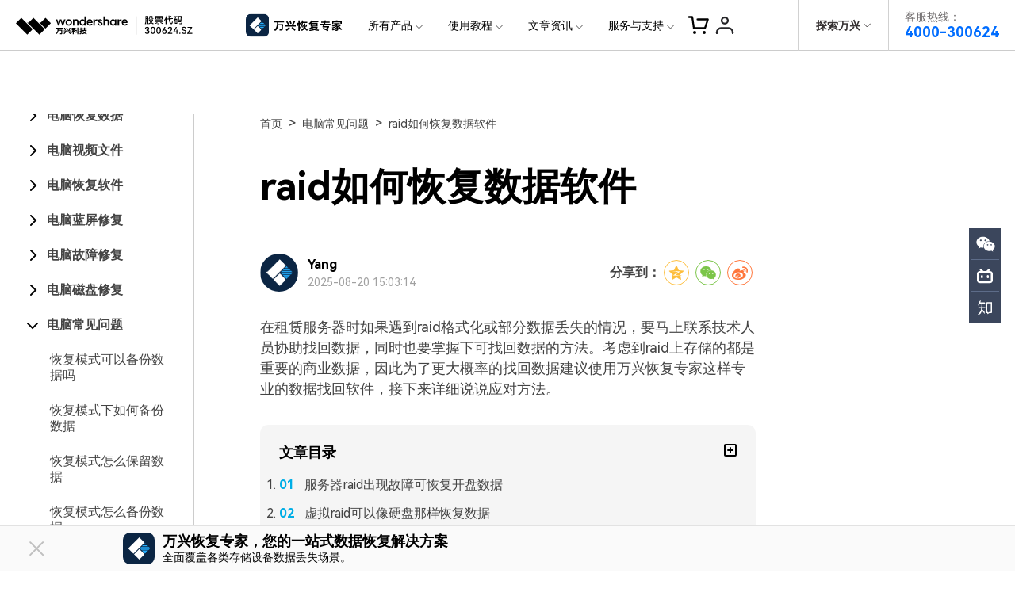

--- FILE ---
content_type: text/html
request_url: https://huifu.wondershare.cn/recoverit/432683.html
body_size: 28880
content:
<!DOCTYPE html>
<html lang="en">
<head>
    <!-- Google Tag Manager -->
<script>(function(w,d,s,l,i){w[l]=w[l]||[];w[l].push({'gtm.start':
new Date().getTime(),event:'gtm.js'});var f=d.getElementsByTagName(s)[0],
j=d.createElement(s),dl=l!='dataLayer'?'&l='+l:'';j.async=true;j.src=
'https://www.googletagmanager.com/gtm.js?id='+i+dl;f.parentNode.insertBefore(j,f);
})(window,document,'script','dataLayer','GTM-KFNJ2HP');</script>
<!-- End Google Tag Manager -->

<!-- QT Manager -->
<script>
(function(w, d, s, q) 
{ 
 w[q] =w[q] || []; 
 var f=d.getElementsByTagName(s)[0],
 j=d.createElement(s); 
 j.async=true; 
 j.id='beacon-aplus'; 
 j.src='https://o.alicdn.com/QTSDK/quicktracking-sdk/qt_web.umd.js'; 
 f.parentNode.insertBefore(j, f);
})(window, document, 'script', 'aplus_queue');
//集成应用的appKey
aplus_queue.push({ 
    action: 'aplus.setMetaInfo', 
    arguments: ['appKey', '8xidhuajw0r5morwu3c5h7sc'] 
});

//如果是私有云部署还需要在上面那段JS后面紧接着添加日志域名埋点
//通常私有云日志服务端域名类似于：xxx-web-api.xxx.com.cn, 具体域名在“管理控制台-采集信息”模块中获取
// test
aplus_queue.push({ 
    action: 'aplus.setMetaInfo', 
    arguments: ['trackDomain', 'https://analytics.wondershare.cc:8106']  
});
aplus_queue.push({
    action: 'aplus.setMetaInfo',
    arguments: ['aplus-preset-events-disabled', [
        '$$_page_leave', //预制页面离开事件
    ]] 
});
aplus_queue.push({
    action: 'aplus.setMetaInfo',
    arguments: ['aplus-autotrack-enabled', true]
});
</script>
<!-- End QT Manager -->
<script>
document.addEventListener('DOMContentLoaded', function() {
    var links = document.querySelectorAll('a');

    links.forEach((link, index) => {
        var href = link.getAttribute('href') || '';
        link.setAttribute('data-linkurl', href);
        link.setAttribute('data-position', `position-${index}`);
    });
});
</script>
<link rel="shortcut icon" href="https://images.wondershare.cn/huifu/favicon.ico" mce_href="https://images.wondershare.cn/huifu/favicon.ico" type="image/x-icon" />




<!-- facebook -->
<meta property="og:title" content="raid如何恢复数据软件">
<meta property="og:type" content="raid如何恢复数据软件">
<meta property="og:image" content="">
<meta property="og:description" content="当我们租赁主机服务器上线运营网站或者系统时，可能会遇到服务器raid数据丢失或者raid格式化的情况，对此为了恢复数据就要联系服务器的供应商，或者使用万兴恢复专家这样专业的软件来找回数据，要尽量避免错误的操作，避免数据被反复擦拭进而无法找回。">
<!-- twitter -->  
<meta name="twitter:title" content="raid如何恢复数据软件" />
<meta name="twitter:card" content="raid如何恢复数据软件" />
<meta name="twitter:description" content="当我们租赁主机服务器上线运营网站或者系统时，可能会遇到服务器raid数据丢失或者raid格式化的情况，对此为了恢复数据就要联系服务器的供应商，或者使用万兴恢复专家这样专业的软件来找回数据，要尽量避免错误的操作，避免数据被反复擦拭进而无法找回。" />  
<meta name="twitter:image" content="" />
<!-- twitter -->  
<meta name="linkedin:title" content="raid如何恢复数据软件" />
<meta name="linkedin:card" content="raid如何恢复数据软件" />
<meta name="linkedin:description" content="当我们租赁主机服务器上线运营网站或者系统时，可能会遇到服务器raid数据丢失或者raid格式化的情况，对此为了恢复数据就要联系服务器的供应商，或者使用万兴恢复专家这样专业的软件来找回数据，要尽量避免错误的操作，避免数据被反复擦拭进而无法找回。" />  
<meta name="linkedin:image" content="" />
<title>raid如何恢复数据软件-万兴恢复专家</title>
  <meta name="keywords" content="raid如何恢复数据软件" />
  <meta name="description" content="当我们租赁主机服务器上线运营网站或者系统时，可能会遇到服务器raid数据丢失或者raid格式化的情况，对此为了恢复数据就要联系服务器的供应商，或者使用万兴恢复专家这样专业的软件来找回数据，要尽量避免错误的操作，避免数据被反复擦拭进而无法找回。" />
  <link rel="canonical" href="https://huifu.wondershare.cn/recoverit/432683.html" />
<meta charset="utf-8">
<meta http-equiv="X-UA-Compatible" content="IE=edge">
<meta name="viewport" content="width=device-width,initial-scale=1.0">
<link rel="shortcut icon" href="https://huifu.wondershare.cn/favicon.ico" type="image/x-icon" />
<link rel="stylesheet" href="https://allstatics.wondershare.cn/neveragain/2019/assets/style/bootstrap-recoverit.min.css">
<link href="https://huifu.wondershare.cn/assets/css/chunk-vendors.css" rel="stylesheet">
<link href="https://huifu.wondershare.cn/assets/css/app.css" rel="stylesheet"><script>
var _hmt = _hmt || [];
(function() {
  var hm = document.createElement("script");
  hm.src = "https://hm.baidu.com/hm.js?cff0b10c4ffe2596bcfefd3d97dd2387";
  var s = document.getElementsByTagName("script")[0]; 
  s.parentNode.insertBefore(hm, s);
})();
</script><script>
(function(b,a,e,h,f,c,g,s){b[h]=b[h]||function(){(b[h].c=b[h].c||[]).push(arguments)};
b[h].s=!!c;g=a.getElementsByTagName(e)[0];s=a.createElement(e);
s.src="//s.union.360.cn/"+f+".js";s.defer=!0;s.async=!0;g.parentNode.insertBefore(s,g)
})(window,document,"script","_qha",399129,false);
</script>  <!-- start 2022 618 活动 -->
<!-- <div class="d-md-block d-none">
<div class="segment">
<div class="parameter" data-toggle="seasonal" data-id="scaffolding" data-image="https://images.wondershare.cn/huifu/images2022/footer-2022-618.png" data-link="https://huifu.wondershare.cn/activity/2022-618.html?utm_source=link_in_footer&utm_medium=ownmedia&utm_campaign=2022-618&utm_content=image_dr_dr_cn_19053300_2022-06-14" data-once="no"></div>
</div>
</div>-->
<!-- end 2022 618 活动 -->

<!--    2019双十二button 
<script type="text/javascript" src="https://images.wondershare.com/script/wsPlugs.js"></script>
<script>
$(function(){
 kvAdbanner('https://www.diyihuifu.com/activity/double12.html','https://images.wondershare.cn/huifu/images2019/sales/double-12-bottom.png','bottom',[],false);
})
</script> 

    微信内测活动
<div class="d-md-block d-none">
<div class="segment">
            <div class="parameter" data-toggle="seasonal" data-id="scaffolding" data-image="https://images.wondershare.cn/huifu/images2020/wechat-test/seasonal_footer.png" data-link="https://www.diyihuifu.com/wechat-internal-test.html" data-once="no"></div>
          </div>
</div>



   user++活动   
<div class="d-md-block d-none">
<div class="segment">
            <div class="parameter" data-toggle="seasonal" data-id="scaffolding" data-image="https://images.wondershare.cn/huifu/images2020/year-end/promotion-2020-bottom.png" data-link="https://huifu.wondershare.cn/activity/promotion-2020.html" data-once="no"></div>
          </div>
</div>-->

<!--  问卷贴片 start 
<div id="questCodeContent" class="quest-code-content position-fixed d-none d-lg-block">
    <div class="position-relative">
        <img class="quest-code-bg" src="https://images.wondershare.cn/huifu/images-2021/activity/quest-code-img-1.png" alt="">
        <img class="quest-code position-absolute" src="https://images.wondershare.cn/huifu/images-2021/activity/quest-code-2.png" alt="">
        <img class="quest-code-close position-absolute" onclick="document.getElementById('questCodeContent').className = 'quest-code-content-hide'" src="https://images.wondershare.cn/huifu/images-2021/activity/quest-code-close.png" alt="">
    </div>
</div>
<style>
    .quest-code-content{
        right: 15px;
        bottom: 100px;
        cursor: pointer;
        z-index: 9;    
    }
    .quest-code-close{
        top: 0;right: 10px;
        background: #fff;
        border-radius: 50%;
    }
    .quest-code{
        top: 15px;
        transform: translateX(15px);
        right: calc(100% + 10px);
        overflow: hidden;
        transition: all 200ms;
        width: 0;
        height: 176px;
    }
    .quest-code-content-hide{overflow: hidden;height: 0;}
    .quest-code-bg:hover~img.quest-code{
        transform: translateX(0);
        width: 176px;
    }
</style> -->

<!-- 问卷贴片 end -->


<!--  Q2品牌活动 买会员 赢免单 start
<div id="questCodeContent" class="quest-code-content position-fixed d-none d-lg-block">
    <div class="position-relative">
        <a href="https://huifu.wondershare.cn/activity/mid-year-great-benefits.html"></abbr><img class="quest-code-bg" src="https://images.wondershare.cn/huifu/images-2021/half-year/patch.png" alt=""></a>
        <img class="quest-code-close position-absolute" onclick="document.getElementById('questCodeContent').className = 'quest-code-content-hide'" src="https://images.wondershare.cn/huifu/images-2021/activity/quest-code-close.png" alt="">
    </div>
</div>
<style>
    .quest-code-content{
        right: 15px;
        bottom: 100px;
        cursor: pointer;
        z-index: 9;    
    }
    .quest-code-close{
        top: 0;right: 10px;
        background: #fff;
        border-radius: 50%;
    }
    .quest-code{
        top: 15px;
        transform: translateX(15px);
        right: calc(100% + 10px);
        overflow: hidden;
        transition: all 200ms;
        width: 0;
        height: 176px;
    }
    .quest-code-content-hide{overflow: hidden;height: 0;}
    .quest-code-bg:hover~img.quest-code{
        transform: translateX(0);
        width: 176px;
    }
</style>-->
<!--  Q2品牌活动 买会员 赢免单 end--><!-- VIS颜色定义 -->
<style>
  :root {--article-primary: #00aee6;--article-primary-1: #f0feff;--article-primary-2: #ccf9ff;--article-primary-4: #006999;--article-secondary: #07273D;--article-btn-fill-text: #fff}
.btn {border-radius:4px;}figure {text-align: center;}.social-share .icon-wechat .wechat-qrcode .help p{font-size: 12px;}
</style>
<!-- 文章样式文件 -->
<link rel="stylesheet" href="https://allstatics.wondershare.cn/neveragain/2019/assets/style/font-custom-hm.min.css">
<link rel="stylesheet" href="https://www.wondershare.cn/assets/common-article-2022.css">
 <link rel="stylesheet" href="https://huifu.wondershare.cn/assets/css/chunk-vendors.css">
<style>
.product-banner, .article-banner .container{height:300px}
.wechat-qrcode .help{ display:block;margin: 0;background: none;padding: 0;}
.social-share .social-share-icon{margin:4px}
.social-share .icon-wechat .wechat-qrcode .help p{color:#000}
</style>
<style>
/* 侧边栏样式 */
  .wsc-main {
    overflow: visible;
  }
  @media (max-width: 992px) {
    .wsc-main {
      overflow: hidden;
    }
  }
  .other-sidebar {
    position: sticky;
    top: 72px;
  }
</style>


<script type="text/javascript">
            var CHANNEL_ID = "152";
            var SITE_ID = "152";
            var CMS_LANGUAGE = "zh";
            var TEMPLATE_ID = "10010249";
            var PAGE_ID = "432683";
            var TEMPLATE_MODULE = "article";
            var TEMPLATE_TYPE = "content";
</script></head>
<body data-pro="recoverit" data-cat="template" data-nav="basic" data-sys="auto" data-dev="auto">
<aside class="footer-float-block position-fixed w-100 position-relative" style="bottom: 0; left: 0; z-index: 99;">
    <!-- 样式二 -->
    <div class="py-2 d-lg-block d-none" style="background: #FAFAFA; border-top: 1px solid #E2E2E2;">
      <div class="container">
        <div class="row justify-content-center align-items-center">
          <div class="col-10 d-flex align-items-center justify-content-between">
            <div class="d-flex align-items-center">
              <img src="https://neveragain.allstatics.com/2019/assets/icon/logo/recoverit-square.svg" alt="Recoverit"
                width="40" height="40" class="flex-shrink-0">
              <div class="text-black" style="margin-left: 10px;">
                <div class="font-size-large font-weight-bold mb-1" style="line-height: 1;">万兴恢复专家，您的一站式数据恢复解决方案</div>
                <div class="font-size-small" style="line-height: 1;">全面覆盖各类存储设备数据丢失场景。
                </div>
              </div>
            </div>
            <div class="flex-shrink-0 mx-n1">
              <a href="https://cc-download.wondershare.cc/data-recovery_full4516.exe"
                class="btn btn-action text-capitalize m-0 mx-1 sys-win float-button-download"
                style="border-radius: 6px;">
                <i class="wsc-icon wsc-icon-sm mr-2" data-icon="brand-windows"></i>免费下载
              </a>
              <a href="https://cc-download.wondershare.cc/data-recovery_full5579.dmg"
                class="btn btn-action text-capitalize m-0 mx-1 sys-mac float-button-download"
                style="border-radius: 6px;">
                <i class="wsc-icon wsc-icon-sm mr-2" data-icon="brand-macos"></i>免费下载
              </a>

            </div>
          </div>
        </div>
      </div>
      <svg width="32" height="32" viewBox="0 0 32 32" fill="none" xmlns="http://www.w3.org/2000/svg"
        class="position-absolute with-hand" style="left: 30px; top: 50%; transform: translateY(-50%);"
        onclick="event.stopPropagation();document.querySelector('.footer-float-block').style.display = 'none';">
        <path fill-rule="evenodd" clip-rule="evenodd"
          d="M24.8492 8.84923C25.2397 8.4587 25.2397 7.82554 24.8492 7.43501C24.4587 7.04449 23.8255 7.04449 23.435 7.43501L16.1421 14.7279L8.8492 7.43501C8.45867 7.04449 7.82551 7.04449 7.43498 7.43501C7.04446 7.82554 7.04446 8.4587 7.43498 8.84923L14.7279 16.1421L7.43494 23.4351C7.04441 23.8256 7.04441 24.4587 7.43494 24.8493C7.82546 25.2398 8.45862 25.2398 8.84915 24.8493L16.1421 17.5563L23.435 24.8493C23.8256 25.2398 24.4587 25.2398 24.8492 24.8493C25.2398 24.4587 25.2398 23.8256 24.8492 23.4351L17.5563 16.1421L24.8492 8.84923Z"
          fill="#C0C0C0" />
      </svg>
    </div>
    <!-- 样式三 -->
    <!-- <div class="py-2 d-lg-block d-none" style="background: linear-gradient(0, #FFFFFF 0%, rgba(255, 255, 255, 0) 100%);">
      <div class="container">
        <div class="d-flex align-items-center justify-content-center">
          <div class="mx-n1">
            <a href="https://cc-download.wondershare.cc/data-recovery_full4516.exe" class="btn btn-action text-capitalize m-0 mx-1 sys-win" style="border-radius: 8px;">
              <i class="wsc-icon wsc-icon-sm mr-2" data-icon="brand-windows"></i>免费下载
            </a>
            <a href="https://cc-download.wondershare.cc/data-recovery_full5579.dmg" class="btn btn-action text-capitalize m-0 mx-1 sys-mac" style="border-radius: 8px;">
              <i class="wsc-icon wsc-icon-sm mr-2" data-icon="brand-windows"></i>免费下载
            </a>
            <a href="https://recoverit.wondershare.com/data-recovery-win.html" class="btn btn-primary text-capitalize m-0 mx-1 sys-win" style="border-radius: 8px;">
              Learn More >
            </a>
            <a href="https://recoverit.wondershare.com/data-recovery-win.html" class="btn btn-primary text-capitalize m-0 mx-1 sys-mac" style="border-radius: 8px;">
              Learn More >
            </a>
          </div>
        </div>
      </div>
    </div> -->
  </aside>
    <script>
      // 获取父元素
      const parent = document.querySelector(".footer-float-block");

      parent.addEventListener("click", function (event) {
        // 排除float-button-download的点击
        if (event.target.closest('.float-button-download')) {
          return;
        }

        // 获取body上的data-sys属性
        const sys = document.body.dataset.sys;

        // 获取对应的子元素
        const winElement = parent.querySelector(".float-button-download.sys-win");
        const macElement = parent.querySelector(".float-button-download.sys-mac");

        if (sys === "mac") {
          macElement.click();
        } else {
          winElement.click();
        }
      });
  </script>  
  <!-- 头部公共样式块 -->
<!-- 底部块的样式 -->
<link rel="stylesheet" href="https://www.wondershare.cn/assets/css/wsc-cn-header-footer.css">
<!-- 头文件样式 -->
<style>
    html,
    body,
    h1,
    h2,
    h3,
    h4,
    h5,
    h6,
    .h1,
    .h2,
    .h3,
    .h4,
    .h5,
    .h6,
    .btn {
        font-family: "HarmonyOS Sans", -apple-system, blinkmacsystemfont, "Segoe UI", roboto, "Helvetica Neue", arial, "Noto Sans", sans-serif, "Apple Color Emoji", "Segoe UI Emoji", "Segoe UI Symbol", "Noto Color Emoji" !important;
    }

    .wsc-header2020 {
      position:relative;
    }

    .wsc-header2020 .wsc-header2020-navbar-master {
      background-color: #fff;
      position: fixed;
      top: 0;
      z-index: 49;
      width: 100%;
      box-sizing: border-box;
      -webkit-box-shadow: inset 0 -1px 0 rgba(0, 0, 0, 0.2);
      box-shadow: inset 0 -1px 0 rgba(0, 0, 0, 0.2);
    }

    .wsc-header2020 .wsc-header2020-navbar-master,
    .wsc-header2020 .wsc-header2020-navbar-master a,
    .wsc-header2020 .wsc-header2020-navbar-master a:hover {
      color: #000000;
    }

    .wsc-header2020 .wsc-header2020-navbar-master .wsc-header2020-navbar-collapse {
      background-color: transparent;
    }

    .wsc-header2020 .wsc-header2020-navbar-master .wsc-header2020-navbar-dropdown,
    .wsc-header2020 .wsc-header2020-navbar-master .wsc-header2020-navbar-item {
        position: relative;
    }

    .wsc-header2020 .wsc-header2020-navbar-master .wsc-header2020-navbarDropdown-toggle,
    .wsc-header2020 .wsc-header2020-navbar-master .wsc-header2020-navbar-item .wsc-header2020-navbar-link {
        opacity: 1;
    }

    .wsc-header2020 .wsc-header2020-navbar-master .wsc-header2020-navbarDropdown-menu {
        background-color: #FFFFFF;
        line-height: 1;
    }

    .wsc-header2020 .wsc-header2020-navbar-master .wsc-header2020-navbar-linkBtn {
      margin: 12px 16px;
      padding: 12px 35px;
      border: 1px solid #006DFF;
      font-size: 14px;
      font-weight: 400;
      border-radius: 8px;
      background-color: #006DFF;
      color: #FFFFFF;
      line-height: 100%;
    }
    .wsc-header2020 .wsc-header2020-navbar-master .wsc-header2020-navbar-linkBtn:hover {
      background-color: #005DD9;
      border-color: #0057CC;
      color: #FFFFFF;
    }

    .wsc-header2020 .wsc-header2020-navbar-master .wsc-header2020-navbarDropdown-toggle[aria-expanded="true"]+.wsc-header2020-navbarDropdown-menu {
      transition: none;
    }


    /* 底部样式 */
    .icon-weixin {
        position: relative;
    }
    .icon-weixin:hover .icon-weixin-box {
        display: -webkit-box;
        display: -ms-flexbox;
        display: flex;
    }
    .icon-weixin .icon-weixin-box {
        position: absolute;
        bottom: 120%;
        left: -50%;
        display: none;
        width: 200%;
        min-width: 13rem;
        background-color: #FFFFFF;
        -webkit-transform: translateX(-50%);
        -moz-transform: translateX(-50%);
        transform: translateX(-50%);
    }
    .icon-weixin .icon-weixin-box img {
        max-width: 100%;
    }
    .icon-weixin .icon-weixin-box:after {
        position: absolute;
        display: block;
        content: '';
    }
    .icon-weixin .icon-weixin-box[position-absolute=right] {
        right: 0;
        left: auto;
        -webkit-transform: translateX(0);
        -moz-transform: translateX(0);
        transform: translateX(0);
    }
    .icon-weixin .icon-weixin-box[position-absolute=left] {
      left: 0;
      -webkit-transform: translateX(0);
      -moz-transform: translateX(0);
      transform: translateX(0);
    }
    @media (min-width:1280px) {
      .icon-weixin .icon-weixin-box {
        left: 50%;
      }
      .partner-content {
          margin-top: 24px;
      }
      .wsc-footer2020 .wsc-footer2020-top-content {
          border: none
      }
      .wsc-footer2020 .wsc-footer2020-top {
          border-bottom: solid 1px rgba(255, 255, 255, 0.2)
      }
    }
    @media (max-width: 991.98px) {
      .icon-weixin .icon-weixin-box[position-absolute=mobile-left] {
        right: auto;
        left: 0;
        -webkit-transform: translateX(0);
        -moz-transform: translateX(0);
        transform: translateX(0);
      }

      .icon-weixin .icon-weixin-box[position-absolute=mobile-right] {
          right: 0;
          left: auto;
          -webkit-transform: translateX(0);
          -moz-transform: translateX(0);
          transform: translateX(0);
      }
    }
    /* 底部样式 */


    @media (min-width:1280px) {
      .wsc-header2020 .wsc-header2020-navbar-master {
          color: #000;
      }

      /*核心区域宽度 */
      .wsc-header2020 .wsc-header2020-navbar-master .wsc-header2020-container {
        max-width: 782px;
      }

      /* 必须 */
      .wsc-header2020 .wsc-header2020-navbar-master .wsc-header2020-navbar-dropdown {
          position: static;
      }
      .wsc-header2020 .wsc-header2020-navbar-master .wsc-header2020-navbarDropdown-toggle,
      .wsc-header2020 .wsc-header2020-navbar-master .wsc-header2020-navbar-link {
        font-size: 14px;
        font-weight: 400;
        height: 64px;
        padding: 0 16px;
      }
      .wsc-header2020 .wsc-header2020-navbar-master .wsc-header2020-navbarDropdown-toggle {
        transition: none;
      }
      .wsc-header2020 .wsc-header2020-navbar-master .wsc-header2020-navbarDropdown-toggle[aria-expanded="true"] {
          color: #006DFF;
          font-weight: 700;
      }
      .wsc-header2020 .wsc-header2020-navbar-master .wsc-header2020-navbarDropdown-toggle::before {
        background-color: rgba(0, 0, 0, .5);
        transition: none;
        z-index: -1;
        position: fixed;
        top: 64px;
      }
      .wsc-header2020 .wsc-header2020-navbar-master .wsc-header2020-navbar-link {
        line-height: 64px;
      }
      .wsc-header2020 .wsc-header2020-navbar-master .wsc-header2020-navbar-link:hover {
        color: #006DFF;
      }

      .wsc-header2020 .wsc-header2020-navbar-master .wsc-header2020-navbarDropdown-menu {
        top: 76px;
      }
      .wsc-header2020 .wsc-header2020-navbar-master .wsc-header2020-navbarDropdown-menu {
        position: absolute;
        left: 50%;
        transform: translateX(-50%);
        width: unset;
        background-color: #fff;
        border-radius: 16px;
        -webkit-box-shadow: unset;
        box-shadow: unset;
        -webkit-backdrop-filter: unset;
        backdrop-filter:unset;
      }
      .wsc-header2020.is-subsite .wsc-header2020-navbar-master .wsc-header2020-navbar-dropdown-product .wsc-header2020-navbarDropdown-menu {
        left:unset;
        transform: unset;
        right:157px;
      }
       .wsc-header2020 .wsc-header2020-navbar-master .wsc-header2020-navbar-dropdown-news .wsc-header2020-navbarDropdown-menu {
        transform: unset;
      }
      .wsc-header2020 .wsc-header2020-navbar-master .wsc-header2020-navbarDropdown-toggle[aria-expanded="true"]+.wsc-header2020-navbarDropdown-menu {
        border: 1px solid rgba(0, 0, 0, 0.08);
        padding: 24px;
        box-shadow: 0.24px 2.3px 3.15px 0px rgba(0, 0, 0, 0.01),
        1.08px 10.13px 6.52px 0px rgba(0, 0, 0, 0.02),
        2.64px 24.86px 13px 0px rgba(0, 0, 0, 0.03),
        5.09px 47.88px 25.48px 0px rgba(0, 0, 0, 0.03),
        8.57px 80.56px 46.85px 0px rgba(0, 0, 0, 0.04),
        13.22px 124.3px 80px 0px rgba(0, 0, 0, 0.05);
      }
      .wsc-header2020 .wsc-header2020-navbar-master .wsc-header2020-navbarDropdown-toggle[aria-expanded="true"] .wsc-header2020-dropdown-icon svg {
        -webkit-transform: rotate(180deg) !important;
        -ms-transform: rotate(180deg) !important;
        transform: rotate(180deg) !important;
      }
      .wsc-header2020 .wsc-header2020-navbar-master .wsc-header2020-dropdownMenu-body {
        padding: 0px 0;
      }
      .wsc-header2020 .wsc-header2020-navbar-master .wsc-header2020-dropdownMenu-body .wsc-header2020-dropdownMenuBody-content {
        margin: 0 -12px;
        justify-content: center;
      }
      .wsc-header2020 .wsc-header2020-navbar-master .wsc-header2020-navbar-dropdown-business .wsc-header2020-dropdownMenu-body .wsc-header2020-dropdownMenuBody-content {
        margin: 0 -24px;
      }

      .wsc-header2020 .wsc-header2020-navbar-master .wsc-header2020-dropdownMenuBody-content-item {
          padding: 0 12px;
      }
      .wsc-header2020 .wsc-header2020-navbar-master .wsc-header2020-navbar-dropdown-business .wsc-header2020-dropdownMenuBody-content-item {
          padding: 0 24px;
      }


      .wsc-header2020 .wsc-header2020-navbar-master .wsc-header2020-navbarDropdown-menu .wsc-header2020-dropdownMenuBody-content-title {
          padding-bottom: 16px;
          font-size: 14px;
          line-height: 22px;
          border-bottom: 1px solid rgba(0, 0, 0, 0.25);
          color: rgba(0, 0, 0, 0.5);
      }

      .wsc-header2020 .wsc-header2020-navbar-master .wsc-header2020-dropdownMenuBody-content-box {
        display: flex;
        margin-left: -12px;
        margin-right: -12px;
      }
      .wsc-header2020 .wsc-header2020-navbar-master .wsc-header2020-dropdownMenuBody-item {
        padding: 0 12px;
        max-width: none;
      }

      .wsc-header2020 .wsc-header2020-navbar-master .wsc-header2020-navbar-dropdown-product .wsc-header2020-dropdownMenuBody-box {
        padding-top: 16px;
      }
      .wsc-header2020 .wsc-header2020-navbar-master .wsc-header2020-navbar-dropdown-business .wsc-header2020-dropdownMenuBody-box {
        padding-top: 12px;
      }

      .wsc-header2020 .wsc-header2020-navbar-master .wsc-header2020-navbar-dropdown-product .wsc-header2020-dropdownMenuBody-title {
        min-height: 38px;
        color: rgba(0, 0, 0, 0.5);
        font-size: 14px;
        line-height: 100%;
      }

      .wsc-header2020 .wsc-header2020-navbar-master .wsc-header2020-navbar-dropdown-product .wsc-header2020-dropdownMenuBody-list {
        padding: 0;
        width: 180px;
        /* 根据子级li标签消除两端padding */
        margin: -10px 0;
      }
      .wsc-header2020 .wsc-header2020-navbar-master .wsc-header2020-navbar-dropdown-product .sub-site-specific-item .wsc-header2020-dropdownMenuBody-list {
        /* 根据子级li标签消除两端padding */
        margin: -12px 0;
      }
      .wsc-header2020 .wsc-header2020-navbar-master .wsc-header2020-navbar-dropdown-business .wsc-header2020-dropdownMenuBody-list {
        padding: 0;
        width: 100px;
        margin: -8px 0;
      }
      .wsc-header2020 .wsc-header2020-navbar-master .wsc-header2020-navbar-dropdown-about .wsc-header2020-dropdownMenuBody-list {
        padding: 0;
        width: 80px;
        margin: -8px 0;
      }
      .wsc-header2020 .wsc-header2020-navbar-master .wsc-header2020-navbar-dropdown-news .wsc-header2020-dropdownMenuBody-list {
        padding: 0;
        margin: -8px 0;
      }

      .wsc-header2020 .wsc-header2020-navbar-master .wsc-header2020-navbar-dropdown-product .wsc-header2020-dropdownMenuBody-list li {
        padding: 10px 0;
      }
      .wsc-header2020 .wsc-header2020-navbar-master .wsc-header2020-navbar-dropdown-product .sub-site-specific-item .wsc-header2020-dropdownMenuBody-list li {
        padding: 12px 0;
      }
      .wsc-header2020 .wsc-header2020-navbar-master .wsc-header2020-navbar-dropdown-business .wsc-header2020-dropdownMenuBody-list li {
        padding: 8px 0;
      }
      .wsc-header2020 .wsc-header2020-navbar-master .wsc-header2020-navbar-dropdown-about .wsc-header2020-dropdownMenuBody-list li,
      .wsc-header2020 .wsc-header2020-navbar-master .wsc-header2020-navbar-dropdown-news .wsc-header2020-dropdownMenuBody-list li {
        padding: 8px 0;
      }

      .wsc-header2020 .wsc-header2020-navbar-master .wsc-header2020-dropdownMenuBody-list-li-title {
        font-size: 14px;
        line-height: 22px;
        font-weight: bold;
        display: flex;
        align-items: center;
      }
      .wsc-header2020 .wsc-header2020-navbar-master .wsc-header2020-navbar-dropdown-product .sub-site-specific-item .wsc-header2020-dropdownMenuBody-list-li-title {
        font-weight: 400;
      }
      .wsc-header2020 .wsc-header2020-navbar-master .wsc-header2020-navbar-dropdown-business .wsc-header2020-dropdownMenuBody-list-li-title,
      .wsc-header2020 .wsc-header2020-navbar-master .wsc-header2020-navbar-dropdown-about .wsc-header2020-dropdownMenuBody-list-li-title,
      .wsc-header2020 .wsc-header2020-navbar-master .wsc-header2020-navbar-dropdown-news .wsc-header2020-dropdownMenuBody-list-li-title{
        font-weight: 400;
        color: rgba(0, 0, 0, 0.8);
      }

      .wsc-header2020 .wsc-header2020-navbar-master .wsc-header2020-navbar-dropdown-product .wsc-header2020-dropdownMenuBody-list-li-detail {
        font-size: 12px;
        line-height: 20px;
        color: rgba(0, 0, 0, 0.7);
      }

      .wsc-header2020 .wsc-header2020-navbar-master .wsc-header2020-navbar-dropdown-product .wsc-header2020-navbarDropdown-menu .wsc-header2020-dropdown-learnMore {
        padding: 9px 16px;
        border: 0;
        text-align: center;
        background: rgba(0, 0, 0, 0.05);
        margin-top: 24px;
        font-size: 14px;
        line-height: 22px;
        border-radius: 8px;
      }

      .wsc-header2020 .wsc-header2020-navbar-master .wsc-header2020-navbar-dropdown-product .wsc-header2020-navbarDropdown-menu .wsc-header2020-dropdown-learnMore a:hover {
        color: #006DFF;
        text-decoration: underline;
      }
      .wsc-header2020 .wsc-header2020-navbar-master .wsc-header2020-dropdownMenuBody-item {
        flex: 0;
      }
      .wsc-header2020 .wsc-header2020-navbar-master .wsc-header2020-dropdownMenuBody-list li a:hover {
        text-decoration: none;
      }
      .wsc-header2020 .wsc-header2020-navbar-master .wsc-header2020-dropdownMenuBody-list li a:hover .wsc-header2020-dropdownMenuBody-list-li-title {
        color: #006DFF;
        text-decoration: underline;
      }
    }

    @media (min-width: 1600px) {
      .wsc-header2020 .wsc-header2020-navbar-master .wsc-header2020-container {
          max-width: 1032px;
      }
    }
    @media (max-width: 1279.98px) {
      .wsc-header2020 .wsc-header2020-navbar-master .wsc-header2020-navbar-service-hotline-m {
        margin: 32px 24px 0 24px;
        border-radius: 8px;
        border: 1px solid rgba(0, 0, 0, 0.14);
        display: flex;
        justify-content: center;
        align-items: center;
        padding: 16px 24px;
      }
      .wsc-header2020 .wsc-header2020-navbar-master .wsc-header2020-navbar-service-hotline-m>p:first-child {
        font-size: 20px;
        line-height: 100%;
        margin-bottom: 0;
      }
      .wsc-header2020 .wsc-header2020-navbar-master .wsc-header2020-navbar-service-hotline-m>p:last-child {
        font-size: 20px;
        line-height: 100%;
        font-weight: bold;
        margin-bottom: 0;
        color: #006DFF;
      }
      .wsc-header2020 .wsc-header2020-navbar-master .wsc-header2020-navbar-content {
        justify-content: flex-end;
      }
      .wsc-header2020 .wsc-header2020-navbar-master .wsc-header2020-navbar-collapse-toggle {
        position: static;
        left: unset;
        height: 48px;
        margin-right: 8px;
      }
      .wsc-header2020 .wsc-header2020-navbar-master .wsc-header2020-navbar-collapse {
        background-color: #FFFFFF;
        top: 48px;
        height: calc(100vh - 48px);
      }
      .wsc-header2020 .wsc-header2020-navbar-master .wsc-header2020-navbar-collapse-toggle[aria-expanded="true"]+.wsc-header2020-navbar-collapse {
        max-height: calc(100vh - 48px);
        border-top: 1px solid #EDEDED;
      }

      .wsc-header2020 .wsc-header2020-navbar-master .wsc-header2020-navbarDropdown-toggle,
      .wsc-header2020 .wsc-header2020-navbar-master .wsc-header2020-navbar-item .wsc-header2020-navbar-link {
        font-size: 14px;
        font-weight: 400;
        line-height: 18px;
        padding: 16px 24px;
      }
      .wsc-header2020 .wsc-header2020-navbar-master .wsc-header2020-navbarDropdown-menu .wsc-header2020-dropdownMenuBody-content-title {
        padding-left: 24px;
        padding-top: 12px;
        padding-bottom: 12px;
        color: #696969;
      }
      .wsc-header2020 .wsc-header2020-navbar-master .wsc-header2020-navbar-dropdown::after,
      .wsc-header2020 .wsc-header2020-navbar-master .wsc-header2020-navbar-item:not(.log-out,.wsc-header2020-navbar-service-hotline-m-li)::after{
        content: '';
        width: calc(100% - 48px);
        height: 1px;
        background: rgba(0, 0, 0, .2);
        position: absolute;
        bottom: -1px;
        left: 50%;
        transform: translateX(-50%);
      }

      /* 移动端新方案特殊处理 */
      .wsc-header2020 .wsc-header2020-navbar-master .wsc-header2020-navbar-dropdown-business .wsc-header2020-navbarDropdown-menu,
      .wsc-header2020 .wsc-header2020-navbar-master .wsc-header2020-navbar-dropdown-about .wsc-header2020-navbarDropdown-menu,
      .wsc-header2020 .wsc-header2020-navbar-master .wsc-header2020-navbar-dropdown-news .wsc-header2020-navbarDropdown-menu{
        display: none;
      }
      .wsc-header2020 .wsc-header2020-navbar-master .wsc-header2020-navbar-dropdown-business .wsc-header2020-navbarDropdown-toggle .wsc-header2020-dropdown-icon svg,
      .wsc-header2020 .wsc-header2020-navbar-master .wsc-header2020-navbar-dropdown-about .wsc-header2020-navbarDropdown-toggle .wsc-header2020-dropdown-icon svg,
      .wsc-header2020 .wsc-header2020-navbar-master .wsc-header2020-navbar-dropdown-news .wsc-header2020-navbarDropdown-toggle .wsc-header2020-dropdown-icon svg{
        transform: rotate(270deg);
      }
      .wsc-header2020 .wsc-header2020-navbar-master .wsc-header2020-navbar-dropdown-product .wsc-header2020-dropdownMenuBody-content-box{
        display: none;
      }
      .wsc-header2020 .wsc-header2020-navbar-master .wsc-header2020-navbar-dropdown-product .wsc-header2020-dropdown-learnMore {
        display: none;
      }
      /* 移动端新方案特殊处理 */

      .wsc-header2020 .wsc-header2020-navbar-master .wsc-header2020-navbar-nav {
        height: 100%;
        position: relative;
      }
      .wsc-header2020 .wsc-header2020-navbar-master .wsc-header2020-navbar-nav .wsc-header2020-navbar-item.log-out {
        position: absolute;
        bottom: 0;
        width: 100%;
      }
      /* 覆盖wsc-common-2025.js中的样式 */
      .wsc-header2020 .wsc-header2020-navbar-master .wondershare-user-panel .ws-user-panel-dropdown {
        left: 0px !important;
        transform: translate3d(-105px, 0px, 0px) !important;
      }
      /* 消除position: relative; -> position: fixed 的过渡感*/
      .wsc-header2020 .wsc-header2020-navbar-master .wsc-header2020-navbar-nav .wsc-header2020-navbar-item.log-in {
        opacity: 0;
      }
      .wsc-header2020 .wsc-header2020-navbar-master .wsc-header2020-navbar-collapse-toggle[aria-expanded="true"] + .wsc-header2020-navbar-collapse .wsc-header2020-navbar-nav .wsc-header2020-navbar-item.log-in {
        opacity: 1;
        position: fixed;
        top: -3px;
        right: 56px;
      }
      .wsc-header2020 .wsc-header2020-navbar-master .wsc-header2020-navbar-linkBtn {
        margin: 24px 24px;
        display: block;
      }
    }
    /* 移动端popup */
    .lv2-popup {
      position: fixed;
      top: 0;
      left: 0;
      height: 100%;
      width: 100%;
      background-color: #fff;
      transition: translate 0.4s ease-out, opacity 0.2s ease, visibility 0s linear 0.5s;
      opacity: 0;
      visibility: hidden;
      translate: 300vw 0;
      z-index: 50;
      display: flex;
      flex-direction: column;
    }
    @media (max-width: 1279.98px) {
      .lv2-popup.active {
        translate: 0px;
        opacity: 1;
        visibility: visible;
        transition: translate 0.4s ease-out, opacity 0.4s, visibility linear;
        z-index: 50;
      }
      .lv2-popup-nav {
        display: flex;
        align-items: center;
        justify-content: space-between;
        height: 40px;
        padding: 0 16px 0 24px;
        border-bottom: 0.5px solid rgba(0, 0, 0, 0.1);
      }
      .lv2-popup-nav-return-btn {
        display: flex;
        align-items: center;
        position: relative;
        margin-left: 16px;
        font-size: 14px;
        line-height: 22px;
      }
      .lv2-popup-nav-return-btn::before {
        content: '';
        width: 16px;
        height: 16px;
        background-image: url('[data-uri]');
        position: absolute;
        top: 50%;
        transform: translateY(-50%);
        left: -16px;
      }
      .lv2-popup-nav-close-btn {
        width: 16px;
        height: 16px;
        background-image: url([data-uri]);
      }
      .lv2-popup-title {
        padding: 19px 0 19px 24px;
        font-size: 18px;
        line-height: 100%;
        font-weight: bold;
        border-bottom: 0.5px solid rgba(0, 0, 0, 0.1);
      }
      .lv2-popup-content-wrapper {
        display: flex;
        border-bottom: 0.5px solid rgba(0, 0, 0, 0.1);
        flex: 1;
      }
      .lv2-popup-tabs {
        width: 28%;
        display: flex;
        flex-direction: column;
        border-right: 0.5px solid rgba(0, 0, 0, 0.1);
        padding: 18px 0;
      }
      .lv2-popup-tab {
        font-size: 14px;
        line-height: 100%;
        padding: 12px 0 12px 24px;
        margin: 6px 0;
      }
      .lv2-popup-tab.active {
        background-color: #000;
        color: #fff;
      }
      .lv2-popup-items {
        flex: 1;
        padding: 20px 24px;
      }
      .lv2-popup-item {
        display: none;
        flex-direction: column;
      }
      .lv2-popup-item.active {
        display: flex;
      }
      .lv2-popup-item-link {
        position: relative;
        padding: 12px 0;
        border-bottom: 0.5px solid rgba(0, 0, 0, 0.1);
      }
      .lv2-popup-item-link::after {
        content: '';
        width: 16px;
        height: 16px;
        background-image: url('[data-uri]');
        position: absolute;
        top: 50%;
        transform: translateY(-50%);
        right: 0;
      }
      .lv2-popup-item-link-title {
        font-size: 14px;
        font-weight: bold;
        line-height: 22px;
        margin-bottom: 2px;
        color: #000;
      }
      .lv2-popup-item-link-detail {
        color: rgba(0, 0, 0, 0.7);
        font-size: 12px;
        line-height: 20px;
        opacity: 0.5;
      }
      .lv2-popup-learn-more {
        font-size: 13px;
        line-height: 100%;
        padding: 8px 24px;
        width: 100%;
        margin-top: 30px;
        border: 1px solid #D4D4D4;
        border-radius: 50px;
        color: rgba(0, 0, 0, 0.5);
        display: flex;
        justify-content: center;
        align-items: center;
      }
      header.wsc-header2020 .lv2-popup-log a {
        margin: 16px;
        display: block;
        padding: 12px 35px;
        border: 1px solid #006DFF;
        font-size: 14px;
        font-weight: 400;
        border-radius: 8px;
        background-color: #006DFF;
        color: #FFFFFF;
        line-height: 100%;
      }
      header.wsc-header2020.is-subsite .lv2-popup-log {
        display: none;
      }
    }
    /* 移动端popup */
</style>
<!-- 脚文件样式 -->
<style>
.wsc-footer2020 .wsc-footer2020-bottom .wsc-footer2020-container .wsc-footer2020-copyright {
  opacity: 0.4;
}
.wsc-footer2020 .wsc-footer2020-subnav-iconlink{
    text-decoration: none;
}
.wsc-footer2020 .wsc-footer2020-container .wsc-footer2020-language-pc {
    display: none;
}

.wsc-footer2020 .wsc-footer2020-container .wsc-footer2020-brand-logo {
    margin-bottom: 16px;
}

.wsc-footer2020 .wsc-footer2020-container .wsc-footer2020-social {
    position: absolute;
    bottom: 90px;
    left: 50%;
    transform: translateX(-50%);
    padding: 24px 0;
    border: 0;
}

.wsc-footer2020 .wsc-footer2020-social .wsc-footer2020-social-title {
    white-space: nowrap;
    margin-bottom: 0;
    font-weight: 400;
}

.wsc-footer2020 .wsc-footer2020-subnav-content .wsc-footer2020-social-title {
    padding-top: 24px;
    font-size: 14px;
    color: rgba(255, 255, 255, 0.6);
    font-weight: normal;
}

.wsc-footer2020 .wsc-footer2020-subnav-content .wsc-footer2020-dropdown-menu ul {
    margin-top: -8px;
}

.wsc-footer2020 .wsc-footer2020-subnav-content .wsc-footer2020-subnav-item {
    padding: 8px 32px;
    border: 0;
    background-color: #000000;
}

.wsc-footer2020 .wsc-footer2020-subnav-content .wsc-footer2020-subnav-item .wsc-footer2020-subnav-link {
    color: #FFFFFF;
    opacity: 1;
}

.wsc-footer2020 .wsc-footer2020-subnav-content .wsc-footer2020-subnav-link .wsc-footer2020-subnav-img {
    display: block;
}

.wsc-footer2020 .wsc-footer2020-nav .wsc-footer2020-social-title{
    color: #FFFFFF;
    font-weight: normal;
}

/*.wsc-footer2020-bottom .wsc-footer2020-container,*/
/*.wsc-footer2020 .wsc-footer2020-bottom .wsc-footer2020-copyright-bottom,*/
/* .wsc-footer2020 .wsc-footer2020-bottom .wsc-footer2020-copyright a{*/
/* color: rgba(255,255,255,.7);*/
/*}*/
@media (min-width: 1280px) {
    .wsc-footer2020 .wsc-footer2020-container .wsc-footer2020-brand-logo img {
        width: 254px;
    }

    .wsc-footer2020 .wsc-footer2020-subnav-content .wsc-footer2020-dropdown-toggle .wsc-footer2020-dropdown-title {
        font-size: 18px;
    }

    .wsc-footer2020 .wsc-footer2020-subnav-content .wsc-footer2020-dropdown-menu ul {
        margin-top: 8px;
    }

    .wsc-footer2020 .wsc-footer2020-subnav-content .wsc-footer2020-subnav-item {
        padding: 8px 0;
    }

    .wsc-footer2020 .wsc-footer2020-subnav-content .wsc-footer2020-subnav-item .wsc-footer2020-subnav-link {
        opacity: 0.8;
    }

    .wsc-footer2020 .wsc-footer2020-subnav-content .wsc-footer2020-subnav-item .wsc-footer2020-subnav-link:hover {
        opacity: 1;
    }

    .wsc-footer2020 .wsc-footer2020-container .wsc-footer2020-language-pc {
        display: block;
    }

    .wsc-footer2020 .wsc-footer2020-subnav .wsc-footer2020-dropdown.wsc-footer2020-language {
        display: none;
    }

    .wsc-footer2020 .wsc-footer2020-container .wsc-footer2020-language-pc {
        margin-left: 64px;
        position: relative;
    }

    .wsc-footer2020 .wsc-footer2020-container .wsc-footer2020-language-pc .wsc-footer2020-dropdown-toggle {
        cursor: pointer;
        padding: 0;
    }

    .wsc-footer2020 .wsc-footer2020-container .wsc-footer2020-language-pc .wsc-footer2020-dropdown-toggle .wsc-footer2020-dropdown-title {
        font-size: 14px;
    }

    .wsc-footer2020 .wsc-footer2020-container .wsc-footer2020-language-pc .wsc-footer2020-dropdown-toggle[aria-expanded="false"]+.wsc-footer2020-dropdown-menu {
        display: none !important;
    }

    .wsc-footer2020 .wsc-footer2020-container .wsc-footer2020-language-pc .wsc-footer2020-dropdown-toggle+.wsc-footer2020-dropdown-menu {
        position: absolute;
        width: 100%;
        top: 0;
        left: 50%;
        transform: translate(-50%, -100%);
        border: 1px solid rgba(255, 255, 255, 0.2);
    }

    .wsc-footer2020 .wsc-footer2020-container .wsc-footer2020-language-pc .wsc-footer2020-dropdown-toggle+.wsc-footer2020-dropdown-menu ul {
        padding: 12px 0;
    }

    .wsc-footer2020 .wsc-footer2020-container .wsc-footer2020-language-pc .wsc-footer2020-dropdown-toggle+.wsc-footer2020-dropdown-menu ul li {
        padding: 4px 24px;
    }

    .wsc-footer2020 .wsc-footer2020-container .wsc-footer2020-language-pc .wsc-footer2020-dropdown-toggle+.wsc-footer2020-dropdown-menu ul li .wsc-footer2020-subnav-link {
        font-size: 12px;
    }

    .wsc-footer2020 .wsc-footer2020-container .wsc-footer2020-language-pc .wsc-footer2020-dropdown-toggle+.wsc-footer2020-dropdown-menu ul li:last-child .wsc-footer2020-subnav-link {
        opacity: 1;
    }

    .wsc-footer2020 .wsc-footer2020-container .wsc-footer2020-social {
        bottom: initial;
        left: initial;
        transform: none;
    }
}
@media (max-width:1279.98px) {

    .wsc-footer2020 .wsc-footer2020-container .wsc-footer2020-brand-logo img {
        height: 160px;
    }
    .wsc-footer2020 .wsc-footer2020-nav .wsc-footer2020-social-wrapper{
        padding-top: 24px;
    }
    .wsc-footer2020 .wsc-footer2020-nav .wsc-icon{
        height: auto;
    }
    .wsc-footer2020 .wsc-footer2020-nav .wsc-footer2020-social-title{
        margin: 0;
        padding-right: 16px;
        line-height: 32px;
    }
    .wsc-footer2020 .wsc-footer2020-subnav-iconlink{
        padding-right: 8px;
        line-height: 32px;
    }
}
</style>
<!-- 脚文件样式 -->
<style>
  .ws-nps-form-type2 { z-index: 9999999999 !important; }
</style>



<!--品牌logo 客服热线 产品最后一栏只在移动端显示-->
<style>
/* 品牌logo */
.wsc-header2020>.wsc-header2020-navbar-brand {
  z-index: 50;
}
.wsc-header2020>.wsc-header2020-navbar-brand a{
  height: 100%;
  background-size: auto 100%;
  display: block;
  background-repeat: no-repeat;
  background-position: left center;
}
/* 右上角客服热线 */
.wsc-header2020 .wsc-header2020-navbar-service-hotline {
  z-index: 50;
}
.wsc-header2020 .trigger-exploration-box {
  display: none;
  transition: all 0.2s;
}
.wsc-header2020 .trigger-exploration-box svg {
  transition: all 0.2s;
}
.wsc-header2020 .trigger-exploration-box.active {
  color: #006DFF;
}
.wsc-header2020 .trigger-exploration-box.active svg {
  transform: rotate(180deg);
}
/* 产品最后一栏主站默认不显示 */
.wsc-header2020 .wsc-header2020-navbar-master .sub-site-specific-item {
  display: none;
}

@media (min-width: 1280px) {
  .wsc-header2020 {
    min-height: 64px;
  }
  /*高于头部swiper时候的层级*/
  .wsc-header2020.is-subsite .wsc-header2020-navbar-master {
   z-index: 5!important;
   height: 0;
  }
  /* 品牌logo */
  .wsc-header2020>.wsc-header2020-navbar-brand {
    position: fixed;
    top: 0;
    left: 20px;
    height: 64px;
    padding: 0;
    display: flex;
    align-content: center;
  }
  .wsc-header2020>.wsc-header2020-navbar-brand a{
    background-image: url(https://www.wondershare.cn/images/images2025/header/header-brand-logo.svg);
    height: 100%;
    width: 224px;
  }

  .wsc-header2020 .wsc-header2020-navbar-service-hotline {
    position: fixed;
    top: 0;
    right: 20px;
    height: 64px;
    display: flex;
  }
  .wsc-header2020.is-subsite .wsc-header2020-navbar-service-hotline {
    position: fixed;
  }
  .wsc-header2020.is-subsite .trigger-exploration-box {
    height: 100%;
    display: flex;
    align-items: center;
    font-size: 14px;
    line-height: 100%;
    font-weight: bold;
    margin-right: 20px;
    padding: 16px 22px;
    border-left: 1px solid rgba(209, 209, 209, 1);
    border-right: 1px solid rgba(209, 209, 209, 1);
    cursor: pointer;
  }
  .wsc-header2020.is-subsite .wsc-header2020-navbarDropdown-toggle::before {
    display: none;
  }
  .wsc-header2020.is-subsite .wsc-header2020-navbar-master .sub-site-specific-item {
    display: block;
  }
}
@media (max-width: 1279.98px) {
  .wsc-header2020 {
    min-height: 48px;
  }
  .wsc-header2020.is-subsite .wsc-header2020-navbar-master {
    position: relative !important;
  }
  .wsc-header2020>.wsc-header2020-navbar-brand {
    position: fixed;
    top: 0;
    left: 24px;
    height: 48px;
  }
  .wsc-header2020.is-subsite>.wsc-header2020-navbar-brand {
    position: absolute;
  }
  .wsc-header2020>.wsc-header2020-navbar-brand a{
    background-image: url(https://www.wondershare.cn/images/images2025/header/header-brand-logo-m.svg);
    width: 189px;
    background-size: auto 100%;
  }
  .wsc-header2020 .wsc-header2020-navbar-service-hotline {
    display: none;
  }
  .wsc-header2020.is-subsite .wsc-header2020-navbar-master {
   height: unset;
  }
  .wsc-header2020 .wsc-header2020-navbar-main .wsc-header2020-navbar-collapse-toggle[aria-expanded="true"]::before {
    /*48 + 56*/
    /*top: 104px;*/
    opacity: 0;
  }
  .wsc-header2020 .wsc-header2020-navbar-collapse-toggle[aria-expanded="true"]::before {
    opacity: 0;
  }
}
</style>
<!--品牌logo 客服热线 产品最后一栏只在移动端显示-->


<!--子站公共样式-->
<style>
/* 导航按钮开始 */
.wsc-header2020 .wsc-header2020-navbar-linkBtn,.wsc-header2020 .wsc-header2020-navbar-linkBtn-outline {
    font-size: 14px;
    font-weight: 700;
    border-radius: 8px;
}
.wsc-header2020 .wsc-header2020-navbar-main .wsc-header2020-navbar-linkBtn{
    margin-left: 16px;
    background-color: #000000;
    border-color: #000000;
}
.wsc-header2020 .wsc-header2020-navbar-main .wsc-header2020-navbar-linkBtn-outline{
    color: #000000;
    border-color: #000000;
}
.wsc-header2020 .wsc-header2020-navbar-main .wsc-header2020-navbar-linkBtn-outline:hover{
    background-color: #000000;
    color: #ffffff;
}
/* 导航按钮结束 */


/* 下拉菜单中的下载按钮开始 */
.wsc-header2020-navbar-main .navbarDropdown-download-wrapp{
    padding: 0 24px 24px;
}

.wsc-header2020-navbar-main .navbarDropdown-download-wrapper {
    position: relative;
    left: 0;
    bottom: 0;
    width: 100%;
    height: 40px;
    background: #8C54F6;
    display: flex;
    align-items: center;
    justify-content: center;
    font-size: 18px;
    font-weight: 700;
    color: #fff;
    border-radius: 4px;
}

.wsc-header2020-navbar-main .navbarDropdown-download-wrapper:hover {
    background:#976ce9;
}

.wsc-header2020-navbar-main .navbarDropdown-download-wrapper .navbar-dropdown-downloadIcon {
    width: 24px;
    height: 24px;
    margin-right: 10px;
    position: relative;
}

.wsc-header2020-navbar-main .navbarDropdown-download-wrapper .navbar-dropdown-downloadIcon::before {
    content: '';
    width: 10px;
    height: 12px;
    position: absolute;
    top: 4px;
    left: 7px;
    background: url('[data-uri]') no-repeat center / 100% auto;
    transition: transform 0.3s ease;
    animation: headerArrawMoveTop 1s infinite;
}

.wsc-header2020-navbar-main .navbarDropdown-download-wrapper .navbar-dropdown-downloadIcon::after {
    content: '';
    width: 16px;
    height: 5px;
    position: absolute;
    bottom: 4px;
    left: 4px;
    background: url('[data-uri]') no-repeat center / 100% auto;
}

.wsc-header2020-navbar-main .navbarDropdown-download-wrapper .navbar-dropdown-downloadBtn {
    position: absolute;
    width: 100%;
    height: 100%;
    top: 0;
    left: 0;
    z-index: 2;
    border-radius: 4px;
}

@keyframes headerArrawMoveTop {

    0%,
    100% {
        transform: translate(0, 0px);
    }

    50% {
        transform: translate(0, -2px);
    }
}
/* 下拉菜单中的下载按钮结束 */


.wsc-header2020 .wsc-header2020-dropdownMenuBody-item{
 max-width: initial;
 }
.wsc-header2020-navbar-main .wsc-header2020-navbar-content{
    justify-content: space-between;
}
.wsc-header2020-navbar-main .wsc-header2020-container{
    padding: 0 54px 0 24px;
}
.wsc-header2020-navbar-main .wsc-header2020-container .wsc-header2020-navbar-content-linkBtn.wsc-header2020-navbar-linkBtn{
    padding: 6px 26px;
    margin: 0;
    background-color: #0061FF;
    border-color: #0061FF;
}

.wsc-header2020 .wsc-header2020-dropdownMenuBody-list li a{
    font-size: 14px;
    line-height: 22px;
}
.navbar-pc-download{
    display: none;
}
#getLoginUrl .wsc-header2020-login-text{
        display: none;
}
#getLoginUrl .wsc-header2020-login-icon{
        display: block;
}

@media (min-width: 1280px) {
    .wsc-header2020 .wsc-header2020-navbar-main .wsc-header2020-navbarDropdown-toggle svg {
      transition: all .2s;
    }

    .wsc-header2020 .wsc-header2020-navbar-main .wsc-header2020-navbarDropdown-toggle[aria-expanded="true"] svg {
        transform: rotate(180deg) !important;
    }
    .wsc-header2020 .wsc-header2020-navbar-main .wsc-header2020-navbar-brand{
        height: 64px;
        padding: 17px 0;
    }
    .wsc-header2020 .wsc-header2020-navbar-main .wsc-header2020-navbar-brand a{
        padding-right: 1rem;
    }
    .wsc-header2020 .wsc-header2020-navbar-main .wsc-header2020-navbar-linkBtn-outline{
        margin: 0 12px;
    }
    .wsc-header2020 .wsc-header2020-container .wsc-header2020-navbar-content-linkBtn.wsc-header2020-navbar-linkBtn{
        display: none;
    }
    /*.wsc-header2020 .item-community .wsc-header2020-dropdownMenuBody-list li h6,*/
    .wsc-header2020 .wsc-header2020-navbar-main .wsc-header2020-navbarDropdown-toggle{
        margin: 0;
        font-size: 14px;
        line-height: 22px;
    }
    .wsc-header2020 .wsc-header2020-navbar-link, .wsc-header2020 .wsc-header2020-navbarDropdown-toggle {
      opacity: 1;
    }
    .wsc-header2020 .wsc-header2020-navbarDropdown-menu .wsc-header2020-container{
        padding: 0;
    }
    .wsc-header2020 .wsc-header2020-dropdownMenu-body .wsc-header2020-dropdownMenuBody-content{
     margin: 0;
    }
    .wsc-header2020 .wsc-header2020-navbar-main .wsc-header2020-navbarDropdown-menu{
        top: 80px;
        left: 50%;
        transform: translateX(-50%);
        width: auto;
        border-radius: 1rem;
    }
    /*.wsc-header2020 .navbar-products .wsc-header2020-dropdownMenuBody-item>.wsc-header2020-dropdownMenuBody-box>.wsc-header2020-dropdownMenuBody-title{*/
    /* border-bottom: 1px solid rgba(0, 0, 0, .2);*/
    /* margin-bottom: 16px;*/
    /*}*/
    .wsc-header2020 .wsc-header2020-dropdownMenuBody-item>.wsc-header2020-dropdownMenuBody-box>.wsc-header2020-dropdownMenuBody-title h6{
        margin-bottom: 0;
    }
    .navbar-pc-download-1366{
        display: block;
    }
    /*header .header-extra .extra .wsc-header2020-login-text{*/
    /* display: inline-block;*/
    /*}*/
    /*header .header-extra .extra .wsc-header2020-navbar-linkBtn-outline{*/
    /* display: none;*/
    /*}*/
    .wondershare-user-panel-content .wsc-header2020-navbar-linkBtn-outline {
      display: none;
    }
}
@media (min-width: 1366px) {
    .navbar-pc-download-1366{
        display: none;
    }
    .navbar-pc-download{
        display: block;
    }
}
@media (max-width:1279.98px) {
    /*header .header-extra .extra li{*/
    /* width: 100%;*/
    /* display: flex;*/
    /*}*/
    /*header .header-extra .extra li a{*/
    /* flex: 1;*/
    /* text-align: center;*/
    /*}*/
    .navbar-pc-download-1366{
        display: none;
    }
    #getLoginUrl{
        padding: 8px 18px;
        margin: 12px 0 12px;
        background-color: #000000;
        border: 2px solid #000000;
        font-size: 14px;
        font-weight: 700;
        border-radius: 8px;
        color: #fff;
    }
    #getLoginUrl .wsc-header2020-login-text{
            display: block;
    }
    #getLoginUrl .wsc-header2020-login-icon{
            display: none;
    }
    .wondershare-user-panel-content {
      display: flex;
      align-items: center;
      width: 100%;
      padding: 12px 16px;
    }
    .wondershare-user-panel-content a ,.wondershare-user-panel-content .wondershare-user-panel-content-avatar {
      flex: 1;
      text-align: center;
    }
    .wondershare-user-panel-content .wondershare-user-panel-content-avatar img{
      margin: 0;
    }
}
</style>
<!--子站公共样式-->
<style>
  .wsc-header2020 .wsc-header2020-navbar-main .wsc-header2020-navbar-item, .wsc-header2020 .wsc-header2020-navbar-main .wsc-header2020-navbar-dropdown { padding: 0; }
</style>
<header class="wsc-header2020 is-subsite" data-sub-page="实用工具">
  <!-- 中文一级导航公共块文件 -->
  <div class="wsc-header2020-navbar-brand">
    <a rel="nofollow" href="https://www.wondershare.cn/">
    </a>
  </div>
  <div class="wsc-header2020-navbar-service-hotline">
    <div class="trigger-exploration-box">
      探索万兴
      <div class="ml-1 d-flex align-items-center">
        <svg width="9" height="8" viewBox="0 0 9 8" fill="none" xmlns="http://www.w3.org/2000/svg">
          <path d="M8.5 2L4.5 6L0.5 2" stroke="currentColor" stroke-linecap="round"/>
        </svg>
      </div>
    </div>
    <div class="d-flex flex-column justify-content-center h-100">
      <p style="font-size: 14px;line-height: 100%;opacity: 0.7;" class="mb-1">客服热线：</p>
      <p style="font-size: 18px;line-height: 100%;color: #006dff;" class="font-weight-bold mb-0">4000-300624</p>
    </div>
  </div>
  <nav class="wsc-header2020-navbar-master">
    <div class="wsc-header2020-container">
      <div class="wsc-header2020-navbar-content">
        <button class="wsc-header2020-navbar-collapse-toggle" type="button" aria-expanded="false">
          <svg class="wsc-header2020-navbar-collapse-toggle-icon" width="16" height="16" viewBox="0 0 16 16" fill="none" xmlns="http://www.w3.org/2000/svg">
            <path d="M1 3L15 3" stroke="black" stroke-linecap="round"/>
            <path d="M1 8L15 8" stroke="black" stroke-linecap="round"/>
            <path d="M1 13L15 13" stroke="black" stroke-linecap="round"/>
          </svg>
          <svg class="wsc-header2020-navbar-collapse-toggle-icon-close" width="16" height="16" viewBox="0 0 16 16" fill="none" xmlns="http://www.w3.org/2000/svg">
            <path d="M4.09375 11.9054L11.9992 3.99999" stroke="black" stroke-linecap="round"/>
            <path d="M12 11.9054L4.09459 3.99999" stroke="black" stroke-linecap="round"/>
          </svg>
        </button>
        <div class="wsc-header2020-navbar-collapse">
          <ul class="wsc-header2020-navbar-nav">
            <li class="wsc-header2020-navbar-dropdown wsc-header2020-navbar-dropdown-product">
                <nav class="wsc-header2020-navbarDropdown-toggle" aria-expanded="false">
                    <span>推荐产品</span>
                    <div class="wsc-header2020-dropdown-icon">
                        <svg width="10" height="7" viewBox="0 0 10 7" fill="none"
                            xmlns="http://www.w3.org/2000/svg">
                            <path d="M9 1L5 5L1 1" stroke="currentColor" stroke-width="2"
                                stroke-linecap="round" />
                        </svg>
                    </div>
                </nav>
                <div class="wsc-header2020-navbarDropdown-menu">
                  <div class="wsc-header2020-dropdownMenu-content">
                      <div class="wsc-header2020-dropdownMenu-body">
                          <div class="wsc-header2020-dropdownMenuBody-content">
                              <div class="wsc-header2020-dropdownMenuBody-content-item">
                                  <div class="wsc-header2020-dropdownMenuBody-content-title" trigger-lv2-popup="false" lv2-popup-learn-more>
                                      AIGC数字创意
                                  </div>
                                  <div class="wsc-header2020-dropdownMenuBody-content-box">
                                      <div class="wsc-header2020-dropdownMenuBody-item">
                                          <div class="wsc-header2020-dropdownMenuBody-box">
                                              <nav class="wsc-header2020-dropdownMenuBody-title" lv2-popup-tab="false">
                                                视频创意
                                              </nav>
                                              <ul class="wsc-header2020-dropdownMenuBody-list">
                                                  <li>
                                                      <a href="https://www.reelmate.cn/">
                                                        <div class="wsc-header2020-dropdownMenuBody-list-li-title">
                                                          万兴剧厂
                                                          <img src="https://www.wondershare.cn/images/logo/new-icon.svg" alt="万兴超媒" width="32" height="14" class="ml-1">
                                                        </div>
                                                        <div class="wsc-header2020-dropdownMenuBody-list-li-detail">
                                                          AI漫剧&电影一站式生成平台
                                                        </div>
                                                      </a>
                                                  </li>
                                                  <li>
                                                      <a href="https://miao.wondershare.cn/">
                                                        <div class="wsc-header2020-dropdownMenuBody-list-li-title">
                                                          万兴喵影
                                                        </div>
                                                        <div class="wsc-header2020-dropdownMenuBody-list-li-detail">
                                                          AI赋能，你也是剪辑大师
                                                        </div>
                                                      </a>
                                                  </li>
                                                  <li>
                                                      <a href="https://www.tomoviee.cn/">
                                                        <div class="wsc-header2020-dropdownMenuBody-list-li-title">
                                                          万兴天幕
                                                        </div>
                                                        <div class="wsc-header2020-dropdownMenuBody-list-li-detail">
                                                          一句话生成视频/图片/音乐
                                                        </div>
                                                      </a>
                                                  </li>
                                                  <li>
                                                      <a href="https://www.wondershare.cn/selfyz-ai.html">
                                                        <div class="wsc-header2020-dropdownMenuBody-list-li-title">
                                                          Wondershare SelfyzAI
                                                        </div>
                                                        <div class="wsc-header2020-dropdownMenuBody-list-li-detail">
                                                          让照片动起来
                                                        </div>
                                                      </a>
                                                  </li>
                                              </ul>
                                          </div>
                                      </div>
                                      <div class="wsc-header2020-dropdownMenuBody-item">
                                          <div class="wsc-header2020-dropdownMenuBody-box">
                                              <nav class="wsc-header2020-dropdownMenuBody-title" lv2-popup-tab="false">
                                                绘图创意
                                              </nav>
                                              <ul class="wsc-header2020-dropdownMenuBody-list">
                                                  <li>
                                                      <a href="https://edraw.wondershare.cn/edrawmax/">
                                                        <div class="wsc-header2020-dropdownMenuBody-list-li-title">
                                                          万兴图示
                                                        </div>
                                                        <div class="wsc-header2020-dropdownMenuBody-list-li-detail">
                                                          一站式办公绘图利器
                                                        </div>
                                                      </a>
                                                  </li>
                                                  <li>
                                                      <a href="https://edraw.wondershare.cn/mindmaster/">
                                                        <div class="wsc-header2020-dropdownMenuBody-list-li-title">
                                                          万兴脑图
                                                        </div>
                                                        <div class="wsc-header2020-dropdownMenuBody-list-li-detail">
                                                          基于云的跨端思维导图软件
                                                        </div>
                                                      </a>
                                                  </li>
                                              </ul>
                                          </div>
                                      </div>
                                      <div class="wsc-header2020-dropdownMenuBody-item">
                                          <div class="wsc-header2020-dropdownMenuBody-box">
                                              <nav class="wsc-header2020-dropdownMenuBody-title" lv2-popup-tab="false">
                                               文档创意
                                              </nav>
                                              <ul class="wsc-header2020-dropdownMenuBody-list">
                                                  <li>
                                                    <a href="https://pdf.wondershare.cn/">
                                                      <div class="wsc-header2020-dropdownMenuBody-list-li-title">
                                                        万兴PDF
                                                      </div>
                                                      <div class="wsc-header2020-dropdownMenuBody-list-li-detail">
                                                        秒会的全能PDF编辑神器
                                                      </div>
                                                    </a>
                                                  </li>
                                                  <li>
                                                    <a href="https://www.hipdf.cn/">
                                                      <div class="wsc-header2020-dropdownMenuBody-list-li-title">
                                                        万兴HiPDF
                                                      </div>
                                                      <div class="wsc-header2020-dropdownMenuBody-list-li-detail">
                                                        一站式在线PDF解决方案
                                                      </div>
                                                    </a>
                                                  </li>
                                              </ul>
                                          </div>
                                      </div>
                                  </div>
                              </div>
                              <div class="wsc-header2020-dropdownMenuBody-content-item">
                                  <div class="wsc-header2020-dropdownMenuBody-content-title" trigger-lv2-popup="false" lv2-popup-learn-more>
                                      实用工具
                                  </div>
                                  <div class="wsc-header2020-dropdownMenuBody-content-box">
                                    <div class="wsc-header2020-dropdownMenuBody-item">
                                        <div class="wsc-header2020-dropdownMenuBody-box">
                                            <nav class="wsc-header2020-dropdownMenuBody-title" lv2-popup-tab="false">
                                              实用工具
                                            </nav>
                                            <ul class="wsc-header2020-dropdownMenuBody-list">
                                                <li>
                                                    <a href="https://huifu.wondershare.cn/">
                                                      <div class="wsc-header2020-dropdownMenuBody-list-li-title">
                                                        万兴恢复专家
                                                      </div>
                                                      <div class="wsc-header2020-dropdownMenuBody-list-li-detail">
                                                        简单高效的数据管理软件
                                                      </div>
                                                    </a>
                                                </li>
                                                <li>
                                                    <a href="https://huifu.wondershare.cn/file-repair.html">
                                                      <div class="wsc-header2020-dropdownMenuBody-list-li-title">
                                                        万兴易修
                                                      </div>
                                                      <div class="wsc-header2020-dropdownMenuBody-list-li-detail">
                                                        视频/照片修复一站式解决方案
                                                      </div>
                                                    </a>
                                                </li>
                                                <li>
                                                    <a href="https://huifu.wondershare.cn/drfone/">
                                                      <div class="wsc-header2020-dropdownMenuBody-list-li-title">
                                                        万兴手机管家
                                                      </div>
                                                      <div class="wsc-header2020-dropdownMenuBody-list-li-detail">
                                                        一站式智能手机解决方案
                                                      </div>
                                                    </a>
                                                </li>
                                            </ul>
                                        </div>
                                    </div>
                                  </div>
                              </div>
                              <div class="wsc-header2020-dropdownMenuBody-content-item sub-site-specific-item">
                                  <div class="wsc-header2020-dropdownMenuBody-content-title">
                                    了解万兴
                                  </div>
                                  <div class="wsc-header2020-dropdownMenuBody-content-box">
                                    <div class="wsc-header2020-dropdownMenuBody-item">
                                        <div class="wsc-header2020-dropdownMenuBody-box">
                                            <ul class="wsc-header2020-dropdownMenuBody-list">
                                                <li>
                                                    <a href="https://www.wondershare.cn/business/enterprise.html">
                                                      <div class="wsc-header2020-dropdownMenuBody-list-li-title">
                                                        政企服务
                                                      </div>
                                                    </a>
                                                </li>
                                                <li>
                                                    <a href="https://www.wondershare.cn/about.html">
                                                      <div class="wsc-header2020-dropdownMenuBody-list-li-title">
                                                        关于万兴
                                                      </div>
                                                    </a>
                                                </li>
                                                <li>
                                                    <a href="https://www.wondershare.cn/news/">
                                                      <div class="wsc-header2020-dropdownMenuBody-list-li-title">
                                                        新闻中心
                                                      </div>
                                                    </a>
                                                </li>
                                                <li>
                                                    <a href="https://www.wondershare.cn/about/join-us.html">
                                                      <div class="wsc-header2020-dropdownMenuBody-list-li-title">
                                                        加入我们
                                                      </div>
                                                    </a>
                                                </li>
                                                <li>
                                                    <a href="https://support.wondershare.cn/">
                                                      <div class="wsc-header2020-dropdownMenuBody-list-li-title">
                                                        帮助中心
                                                      </div>
                                                    </a>
                                                </li>
                                            </ul>
                                        </div>
                                    </div>
                                  </div>
                              </div>
                          </div>
                      </div>
                  </div>
                  <div class="wsc-header2020-dropdown-learnMore">
                      <a href="https://www.wondershare.cn/shop.html"
                          class="d-inline-flex align-items-center">
                          <span class="mr-2">所有产品</span>
                          <svg width="7" height="9" viewBox="0 0 7 9" fill="none" xmlns="http://www.w3.org/2000/svg">
                            <path d="M0.3125 8.39038L5.3125 4.39038L0.3125 0.390381" stroke="currentColor"/>
                          </svg>
                      </a>
                  </div>
                </div>
            </li>

            <li class="wsc-header2020-navbar-dropdown wsc-header2020-navbar-dropdown-business">
              <nav class="wsc-header2020-navbarDropdown-toggle" aria-expanded="false" trigger-lv2-popup="true">
                <span>政企服务</span>
                <div class="wsc-header2020-dropdown-icon">
                  <svg width="10" height="7" viewBox="0 0 10 7" fill="none" xmlns="http://www.w3.org/2000/svg">
                    <path d="M9 1L5 5L1 1" stroke="currentColor" stroke-width="2" stroke-linecap="round"/>
                  </svg>
                </div>
              </nav>
              <div class="wsc-header2020-navbarDropdown-menu">
                <div class="wsc-header2020-dropdownMenu-content">
                  <div class="wsc-header2020-dropdownMenu-body">
                    <div class="wsc-header2020-dropdownMenuBody-content">
                      <div class="wsc-header2020-dropdownMenuBody-content-item">
                          <div class="wsc-header2020-dropdownMenuBody-content-title" lv2-popup-tab="false">
                            平台服务
                          </div>
                          <div class="wsc-header2020-dropdownMenuBody-content-box">
                              <div class="wsc-header2020-dropdownMenuBody-item">
                                  <div class="wsc-header2020-dropdownMenuBody-box">
                                      <ul class="wsc-header2020-dropdownMenuBody-list">
                                          <li>
                                              <a href="https://www.wondershare.cn/business/enterprise.html">
                                                <div class="wsc-header2020-dropdownMenuBody-list-li-title">
                                                  企业用户
                                                </div>
                                              </a>
                                          </li>
                                          <li>
                                              <a href="https://www.wondershare.cn/business/resellers.html">
                                                <div class="wsc-header2020-dropdownMenuBody-list-li-title">
                                                  代理商
                                                </div>
                                              </a>
                                          </li>
                                          <li>
                                              <a href="https://www.wondershare.cn/business/customer-case.html">
                                                <div class="wsc-header2020-dropdownMenuBody-list-li-title">
                                                  客户案例
                                                </div>
                                              </a>
                                          </li>
                                      </ul>
                                  </div>
                              </div>
                          </div>
                      </div>
                      <div class="wsc-header2020-dropdownMenuBody-content-item">
                          <div class="wsc-header2020-dropdownMenuBody-content-title" lv2-popup-tab="false">
                              解决方案
                          </div>
                          <div class="wsc-header2020-dropdownMenuBody-content-box">
                            <div class="wsc-header2020-dropdownMenuBody-item">
                                <div class="wsc-header2020-dropdownMenuBody-box">
                                    <ul class="wsc-header2020-dropdownMenuBody-list">
                                        <li>
                                            <a href="https://www.wondershare.cn/business/solutions/document.html">
                                              <div class="wsc-header2020-dropdownMenuBody-list-li-title">
                                                数字文档
                                              </div>
                                            </a>
                                        </li>
                                        <li>
                                            <a href="https://www.wondershare.cn/business/solutions/drawing.html">
                                              <div class="wsc-header2020-dropdownMenuBody-list-li-title">
                                                创意绘图
                                              </div>
                                            </a>
                                        </li>
                                        <li>
                                            <a href="https://www.wondershare.cn/business/solutions/video.html">
                                              <div class="wsc-header2020-dropdownMenuBody-list-li-title">
                                                视频创意
                                              </div>
                                            </a>
                                        </li>
                                    </ul>
                                </div>
                            </div>
                          </div>
                      </div>
                      <div class="wsc-header2020-dropdownMenuBody-content-item">
                          <div class="wsc-header2020-dropdownMenuBody-content-title" lv2-popup-tab="false">
                              行业应用
                          </div>
                          <div class="wsc-header2020-dropdownMenuBody-content-box">
                            <div class="wsc-header2020-dropdownMenuBody-item">
                                <div class="wsc-header2020-dropdownMenuBody-box">
                                    <ul class="wsc-header2020-dropdownMenuBody-list">
                                        <li>
                                            <a href="https://www.wondershare.cn/business/solutions/manufacturing.html">
                                              <div class="wsc-header2020-dropdownMenuBody-list-li-title">
                                                制造业
                                              </div>
                                            </a>
                                        </li>
                                        <li>
                                            <a href="https://www.wondershare.cn/business/solutions/transportation.html">
                                              <div class="wsc-header2020-dropdownMenuBody-list-li-title">
                                                交通运输
                                              </div>
                                            </a>
                                        </li>
                                        <li>
                                            <a href="https://www.wondershare.cn/business/solutions/financial.html">
                                              <div class="wsc-header2020-dropdownMenuBody-list-li-title">
                                                金融&银行
                                              </div>
                                            </a>
                                        </li>
                                    </ul>
                                </div>
                            </div>
                            <div class="wsc-header2020-dropdownMenuBody-item">
                                <div class="wsc-header2020-dropdownMenuBody-box">
                                    <ul class="wsc-header2020-dropdownMenuBody-list">
                                        <li>
                                            <a href="https://www.wondershare.cn/business/solutions/technology.html">
                                              <div class="wsc-header2020-dropdownMenuBody-list-li-title">
                                                互联网&科技
                                              </div>
                                            </a>
                                        </li>
                                        <li>
                                            <a href="https://www.wondershare.cn/business/solutions/education.html">
                                              <div class="wsc-header2020-dropdownMenuBody-list-li-title">
                                                教育
                                              </div>
                                            </a>
                                        </li>
                                        <li>
                                            <a href="https://www.wondershare.cn/business/solutions/energy.html">
                                              <div class="wsc-header2020-dropdownMenuBody-list-li-title">
                                                电力资源
                                              </div>
                                            </a>
                                        </li>
                                    </ul>
                                </div>
                            </div>
                          </div>
                      </div>
                    </div>
                  </div>
                </div>
              </div>
            </li>
            <li class="wsc-header2020-navbar-dropdown wsc-header2020-navbar-dropdown-news">
              <nav class="wsc-header2020-navbarDropdown-toggle" aria-expanded="false" trigger-lv2-popup="false">
                <span>新闻中心</span>
                <div class="wsc-header2020-dropdown-icon">
                  <svg width="10" height="7" viewBox="0 0 10 7" fill="none" xmlns="http://www.w3.org/2000/svg">
                    <path d="M9 1L5 5L1 1" stroke="currentColor" stroke-width="2" stroke-linecap="round"/>
                  </svg>
                </div>
              </nav>
              <div class="wsc-header2020-navbarDropdown-menu">
                <div class="wsc-header2020-dropdownMenu-content">
                  <div class="wsc-header2020-dropdownMenu-body">
                    <div class="wsc-header2020-dropdownMenuBody-content">
                      <div class="wsc-header2020-dropdownMenuBody-content-item">
                          <div class="wsc-header2020-dropdownMenuBody-content-title d-none" lv2-popup-tab="false">
                            新闻中心
                          </div>
                          <div class="wsc-header2020-dropdownMenuBody-content-box">
                              <div class="wsc-header2020-dropdownMenuBody-item">
                                  <div class="wsc-header2020-dropdownMenuBody-box">
                                      <ul class="wsc-header2020-dropdownMenuBody-list">
                                          <li>
                                              <a href="https://www.wondershare.cn/news/">
                                                <div class="wsc-header2020-dropdownMenuBody-list-li-title">
                                                  新闻动态
                                                </div>
                                              </a>
                                          </li>
                                          <li>
                                              <a href="https://www.wondershare.cn/business/events.html">
                                                <div class="wsc-header2020-dropdownMenuBody-list-li-title">
                                                  活动专题
                                                </div>
                                              </a>
                                          </li>
                                      </ul>
                                  </div>
                              </div>
                          </div>
                      </div>
                    </div>
                  </div>
                </div>
              </div>
            </li>
            <li class="wsc-header2020-navbar-dropdown wsc-header2020-navbar-dropdown-about">
              <nav class="wsc-header2020-navbarDropdown-toggle" aria-expanded="false" trigger-lv2-popup="false">
                <span>关于万兴</span>
                <div class="wsc-header2020-dropdown-icon">
                  <svg width="10" height="7" viewBox="0 0 10 7" fill="none" xmlns="http://www.w3.org/2000/svg">
                    <path d="M9 1L5 5L1 1" stroke="currentColor" stroke-width="2" stroke-linecap="round"/>
                  </svg>
                </div>
              </nav>
              <div class="wsc-header2020-navbarDropdown-menu">
                <div class="wsc-header2020-dropdownMenu-content">
                  <div class="wsc-header2020-dropdownMenu-body">
                    <div class="wsc-header2020-dropdownMenuBody-content">
                      <div class="wsc-header2020-dropdownMenuBody-content-item">
                          <div class="wsc-header2020-dropdownMenuBody-content-title d-none" lv2-popup-tab="false">
                            关于万兴
                          </div>
                          <div class="wsc-header2020-dropdownMenuBody-content-box">
                              <div class="wsc-header2020-dropdownMenuBody-item">
                                  <div class="wsc-header2020-dropdownMenuBody-box">
                                      <ul class="wsc-header2020-dropdownMenuBody-list">
                                          <li>
                                              <a href="https://www.wondershare.cn/about.html">
                                                <div class="wsc-header2020-dropdownMenuBody-list-li-title">
                                                  公司简介
                                                </div>
                                              </a>
                                          </li>
                                          <li>
                                            <a href="https://www.wondershare.cn/about/history.html">
                                              <div class="wsc-header2020-dropdownMenuBody-list-li-title">
                                                创业历程
                                              </div>
                                            </a>
                                          </li>
                                          <li>
                                              <a href="https://www.wondershare.cn/about/corporate-responsibility.html">
                                                <div class="wsc-header2020-dropdownMenuBody-list-li-title">
                                                  社会责任
                                                </div>
                                              </a>
                                          </li>
                                      </ul>
                                  </div>
                              </div>
                              <div class="wsc-header2020-dropdownMenuBody-item">
                                <div class="wsc-header2020-dropdownMenuBody-box">
                                    <ul class="wsc-header2020-dropdownMenuBody-list">
                                        <li>
                                            <a href="https://www.wondershare.cn/about/investor/">
                                              <div class="wsc-header2020-dropdownMenuBody-list-li-title">
                                                投资者关系
                                              </div>
                                            </a>
                                        </li>
                                        <li>
                                            <a href="https://www.wondershare.cn/about/contact.html">
                                              <div class="wsc-header2020-dropdownMenuBody-list-li-title">
                                                联系我们
                                              </div>
                                            </a>
                                        </li>
                                        <li>
                                            <a href="https://srm.300624.cn/customlogin/gysLogin?intunifyauth_client=freepass">
                                              <div class="wsc-header2020-dropdownMenuBody-list-li-title">
                                                供应商合作
                                              </div>
                                            </a>
                                        </li>
                                    </ul>
                                </div>
                              </div>
                          </div>
                      </div>
                    </div>
                  </div>
                </div>
              </div>
            </li>
            <li class="wsc-header2020-navbar-item">
              <a rel="nofollow" class="wsc-header2020-navbar-link" href="https://www.wondershare.cn/about/join-us.html" target="_blank">加入我们</a>
            </li>
            <li class="wsc-header2020-navbar-item">
              <a rel="nofollow" class="wsc-header2020-navbar-link" href="https://support.wondershare.cn/" target="_blank">帮助中心</a>
            </li>
            <li class="wsc-header2020-navbar-item wsc-header2020-navbar-service-hotline-m-li d-xl-none">
              <div class="wsc-header2020-navbar-service-hotline-m">
                <p>客服热线：</p>
                <p>4000-300624</p>
              </div>
            </li>
          </ul>
        </div>
      </div>
    </div>
  </nav>
  <nav class="wsc-header2020-navbar-main wsc-header2020-navbar-recoverit">
    <div class="wsc-header2020-container">
      <div class="wsc-header2020-navbar-content">
        <div class="wsc-header2020-navbar-brand">
          <a href="https://huifu.wondershare.cn/"><img src="https://neveragain.allstatics.com/2019/assets/icon/logo/recoverit-zh-horizontal.svg" alt="recoverit" /></a>
        </div>
        <a class="wsc-header2020-navbar-content-linkBtn wsc-header2020-navbar-linkBtn sys-ios"
         rel="nofollow" href="https://huifu.wondershare.cn/mobile-download-guidance.html?product=drfone">下载
        </a>
        <a class="wsc-header2020-navbar-content-linkBtn wsc-header2020-navbar-linkBtn sys-android"
         rel="nofollow" href="https://huifu.wondershare.cn/mobile-download-guidance.html?product=drfone">下载
        </a>
        <button class="wsc-header2020-navbar-collapse-toggle" type="button" aria-expanded="false">
          <svg class="wsc-header2020-navbar-collapse-toggle-icon" width="24" height="24" viewBox="0 0 24 24" fill="none" xmlns="https://www.w3.org/2000/svg">
            <path d="M6 9L12 15L18 9" stroke="black" stroke-width="1.5"></path>
          </svg>
          <svg class="wsc-header2020-navbar-collapse-toggle-icon-close" width="24" height="24" viewBox="0 0 24 24" fill="none" xmlns="https://www.w3.org/2000/svg">
            <path d="M6 15L12 9L18 15" stroke="black" stroke-width="1.5" />
          </svg>
        </button>
        <div class="wsc-header2020-navbar-collapse">
          <ul class="wsc-header2020-navbar-nav">
            <li class="wsc-header2020-navbar-dropdown">
              <nav class="wsc-header2020-navbarDropdown-toggle" style="position: static" aria-expanded="false">
                <span>所有产品</span>
                <div class="wsc-header2020-dropdown-icon">
                  <svg xmlns="http://www.w3.org/2000/svg"
                      width="9" height="8" viewBox="0 0 9 8" fill="none">
                      <path d="M8.5 2L4.5 6L0.5 2" stroke="black" stroke-linecap="round" />
                  </svg>
                </div>
              </nav>
              <div class="wsc-header2020-navbarDropdown-menu">
                <div class="wsc-header2020-container">
                  <div class="wsc-header2020-dropdownMenu-content">
                    <div class="wsc-header2020-dropdownMenu-body">
                      <div class="wsc-header2020-dropdownMenuBody-content">
                        <div class="wsc-header2020-dropdownMenuBody-item">
                          <div class="wsc-header2020-dropdownMenuBody-box">
                            <nav class="wsc-header2020-dropdownMenuBody-title" aria-expanded="false">
                              <h5>
                                <a href="https://huifu.wondershare.cn/"><strong>数据恢复</strong></a>
                              </h5>
                              <div class="wsc-header2020-dropdownMenuBodyTitle-icon">
                                <svg width="24" height="24" viewBox="0 0 24 24" fill="none" xmlns="https://www.w3.org/2000/svg">
                                  <path d="M6 9L12 15L18 9" stroke="black" stroke-width="1.5"></path>
                                </svg>
                              </div>
                            </nav>
                            <ul class="wsc-header2020-dropdownMenuBody-list">
                              <li>
                                <img src="https://allstatics.wondershare.cn/neveragain/2019/assets/icon/logo/recoverit-square.svg" alt="" height="24" class="mr-1" />
                                <a href="https://huifu.wondershare.cn/data-recovery.html">电脑数据恢复专业版</a>
                              </li>
                              <li>
                                <img src="https://allstatics.wondershare.cn/neveragain/2019/assets/icon/logo/recoverit-square.svg" alt="" height="24" class="mr-1" />
                                <a href="https://huifu.wondershare.cn/data-recovery-mac.html">电脑数据恢复Mac版</a>
                              </li>
                              <li>
                                <img src="https://allstatics.wondershare.cn/neveragain/2019/assets/icon/logo/recoverit-square.svg" alt="" height="24" class="mr-1" />
                                <a href="https://huifu.wondershare.cn/data-recovery-free.html">电脑数据恢复免费版</a>
                              </li>
                            </ul>
                          </div>
                        </div><!--
                        <div class="wsc-header2020-dropdownMenuBody-hr-vertical"></div>
                        <div class="wsc-header2020-dropdownMenuBody-item">
                          <div class="wsc-header2020-dropdownMenuBody-box">
                            <nav class="wsc-header2020-dropdownMenuBody-title" aria-expanded="false">
                              <h5>
                                <a href="https://huifu.wondershare.cn/ios-wechat-recovery.html"><strong>微信恢复</strong></a>
                              </h5>
                              <div class="wsc-header2020-dropdownMenuBodyTitle-icon">
                                <svg width="24" height="24" viewBox="0 0 24 24" fill="none" xmlns="https://www.w3.org/2000/svg">
                                  <path d="M6 9L12 15L18 9" stroke="black" stroke-width="1.5"></path>
                                </svg>
                              </div>
                            </nav>
                            <ul class="wsc-header2020-dropdownMenuBody-list">
                              <li>
                                <img src="https://neveragain.allstatics.com/2019/assets/icon/logo/data-manager-zh-square.svg" alt="" height="24" class="mr-1" />
                                <a href="https://huifu.wondershare.cn/ios-wechat-recovery.html">聊天记录恢复（iOS）</a>
                              </li>
                              <li>
                                <img src="https://neveragain.allstatics.com/2019/assets/icon/logo/data-manager-zh-square.svg" alt="" height="24" class="mr-1" />
                                <a href="https://huifu.wondershare.cn/android-wechat-recovery.html">聊天记录恢复（华为）</a>
                              </li>
                            </ul>
                          </div>
                        </div>-->
                        <div class="wsc-header2020-dropdownMenuBody-hr-vertical"></div>
                        <div class="wsc-header2020-dropdownMenuBody-item">
                          <div class="wsc-header2020-dropdownMenuBody-box">
                            <nav class="wsc-header2020-dropdownMenuBody-title" aria-expanded="false">
                              <h5>
                                <a href="https://huifu.wondershare.cn/file-repair.html"><strong>文件修复</strong></a>
                              </h5>
                              <div class="wsc-header2020-dropdownMenuBodyTitle-icon">
                                <svg width="24" height="24" viewBox="0 0 24 24" fill="none" xmlns="https://www.w3.org/2000/svg">
                                  <path d="M6 9L12 15L18 9" stroke="black" stroke-width="1.5"></path>
                                </svg>
                              </div>
                            </nav>
                            <ul class="wsc-header2020-dropdownMenuBody-list">
                              <li>
                                <img src="https://allstatics.wondershare.cn/neveragain/2019/assets/icon/logo/repairit-square.svg" alt="" height="24" class="mr-1" />
                                <a href="https://huifu.wondershare.cn/file-repair.html">万兴易修</a>
                              </li>
                            </ul>
                          </div>
                        </div>

                        <div class="wsc-header2020-dropdownMenuBody-hr-vertical"></div>
                        <div class="wsc-header2020-dropdownMenuBody-item">
                          <div class="wsc-header2020-dropdownMenuBody-box">
                            <nav class="wsc-header2020-dropdownMenuBody-title" aria-expanded="false">
                              <h5>
                                <a href="https://huifu.wondershare.cn/drfone/"><strong>手机管家</strong></a>
                              </h5>
                              <div class="wsc-header2020-dropdownMenuBodyTitle-icon">
                                <svg width="24" height="24" viewBox="0 0 24 24" fill="none" xmlns="https://www.w3.org/2000/svg">
                                  <path d="M6 9L12 15L18 9" stroke="black" stroke-width="1.5"></path>
                                </svg>
                              </div>
                            </nav>
                            <ul class="wsc-header2020-dropdownMenuBody-list">
                              <li>
                                <img src="https://allstatics.wondershare.cn/neveragain/2019/assets/icon/logo/drfone-square.svg" alt="" height="24" class="mr-1" />
                                <a href="https://huifu.wondershare.cn/drfone/ios-unlock.html">苹果手机解锁</a>
                              </li>
                              <li>
                                <img src="https://allstatics.wondershare.cn/neveragain/2019/assets/icon/logo/drfone-square.svg" alt="" height="24" class="mr-1" />
                                <a href="https://huifu.wondershare.cn/drfone/ios-system-repair.html">苹果系统修复</a>
                              </li>
                              <li>
                                <img src="https://allstatics.wondershare.cn/neveragain/2019/assets/icon/logo/drfone-square.svg" alt="" height="24" class="mr-1" />
                                <a href="https://huifu.wondershare.cn/drfone/ios-data-eraser.html">苹果数据擦除</a>
                              </li>
                            </ul>
                          </div>
                        </div>
                      </div>
                    </div>
                  </div>
                </div>
              </div>
            </li>
            <li class="wsc-header2020-navbar-dropdown">
              <nav class="wsc-header2020-navbarDropdown-toggle" style="position: static" aria-expanded="false">
                <span>使用教程</span>
                <div class="wsc-header2020-dropdown-icon">
                  <svg xmlns="http://www.w3.org/2000/svg"
                      width="9" height="8" viewBox="0 0 9 8" fill="none">
                      <path d="M8.5 2L4.5 6L0.5 2" stroke="black" stroke-linecap="round" />
                  </svg>
                </div>
              </nav>
              <div class="wsc-header2020-navbarDropdown-menu">
                <div class="wsc-header2020-container">
                  <div class="wsc-header2020-dropdownMenu-content">
                    <div class="wsc-header2020-dropdownMenu-body">
                      <div class="wsc-header2020-dropdownMenuBody-content">
                        <div class="wsc-header2020-dropdownMenuBody-item">
                          <div class="wsc-header2020-dropdownMenuBody-box">
                            <nav class="wsc-header2020-dropdownMenuBody-title" aria-expanded="false">
                              <h5>
                                <a href="https://huifu.wondershare.cn/guide/get-started.html"><strong>电脑数据恢复</strong></a>
                              </h5>
                              <div class="wsc-header2020-dropdownMenuBodyTitle-icon">
                                <svg width="24" height="24" viewBox="0 0 24 24" fill="none" xmlns="https://www.w3.org/2000/svg">
                                  <path d="M6 9L12 15L18 9" stroke="black" stroke-width="1.5"></path>
                                </svg>
                              </div>
                            </nav>
                            <ul class="wsc-header2020-dropdownMenuBody-list pl-0">
                              <li>
                                <a href="https://huifu.wondershare.cn/guide/computer-disk-recovery.html">• 从本地磁盘恢复</a>
                              </li>

                              <li>
                                <a href="https://huifu.wondershare.cn/guide/external-devices-recovery.html">• 从外接设备恢复</a>
                              </li>

                              <li>
                                <a href="https://huifu.wondershare.cn/guide/crashed-computer-recovery.html">• 从崩溃电脑恢复</a>
                              </li>
                            </ul>
                          </div>
                        </div>
                        <!--
                        <div class="wsc-header2020-dropdownMenuBody-hr-vertical"></div>
                        <div class="wsc-header2020-dropdownMenuBody-item">
                          <div class="wsc-header2020-dropdownMenuBody-box">
                            <nav class="wsc-header2020-dropdownMenuBody-title" aria-expanded="false">
                              <h5>
                                <a href="https://huifu.wondershare.cn/guide/wechat-data-manger.html"><strong>微信数据管理</strong></a>
                              </h5>
                              <div class="wsc-header2020-dropdownMenuBodyTitle-icon">
                                <svg width="24" height="24" viewBox="0 0 24 24" fill="none" xmlns="https://www.w3.org/2000/svg">
                                  <path d="M6 9L12 15L18 9" stroke="black" stroke-width="1.5"></path>
                                </svg>
                              </div>
                            </nav>
                            <ul class="wsc-header2020-dropdownMenuBody-list pl-0">
                              <li>
                                <a href="https://huifu.wondershare.cn/guide/wechat-data-recovery.html">• 微信数据恢复（iOS）</a>
                              </li>
                              <li>
                                <a href="https://huifu.wondershare.cn/guide/wechat-data-recovery-android.html">• 微信数据恢复（华为）</a>
                              </li>
                              <li>
                                <a href="https://huifu.wondershare.cn/guide/wechat-data-backup.html">• 微信数据备份（iOS）</a>
                              </li>
                              <li>
                                <a href="https://huifu.wondershare.cn/guide/wechat-data-export.html">• 微信数据导出（iOS）</a>
                              </li>
                            </ul>
                          </div>
                        </div>-->
                        <div class="wsc-header2020-dropdownMenuBody-hr-vertical"></div>
                        <div class="wsc-header2020-dropdownMenuBody-item">
                          <div class="wsc-header2020-dropdownMenuBody-box">
                            <nav class="wsc-header2020-dropdownMenuBody-title" aria-expanded="false">
                              <h5>
                                <a href="https://huifu.wondershare.cn/guide/file-repair.html"><strong>破损文件修复</strong></a>
                              </h5>
                              <div class="wsc-header2020-dropdownMenuBodyTitle-icon">
                                <svg width="24" height="24" viewBox="0 0 24 24" fill="none" xmlns="https://www.w3.org/2000/svg">
                                  <path d="M6 9L12 15L18 9" stroke="black" stroke-width="1.5"></path>
                                </svg>
                              </div>
                            </nav>
                            <ul class="wsc-header2020-dropdownMenuBody-list pl-0">
                              <li>
                                <a href="https://huifu.wondershare.cn/guide/video-repair.html">• 视频修复</a>
                              </li>
                              <li>
                                <a href="https://huifu.wondershare.cn/guide/photo-repair.html">• 图片修复</a>
                              </li>
                              <li>
                                <a href="https://huifu.wondershare.cn/guide/document-repair.html">• 文档修复</a>
                              </li>
                              <li>
                                <a href="https://huifu.wondershare.cn/guide/audio-repair.html">• 音频修复</a>
                              </li>
                            </ul>
                          </div>
                        </div>

                        <div class="wsc-header2020-dropdownMenuBody-hr-vertical"></div>
                        <div class="wsc-header2020-dropdownMenuBody-item">
                          <div class="wsc-header2020-dropdownMenuBody-box">
                            <nav class="wsc-header2020-dropdownMenuBody-title" aria-expanded="false">
                              <h5>
                                <a href="https://huifu.wondershare.cn/drfone/guide/"><strong>智能手机管理</strong></a>
                              </h5>
                              <div class="wsc-header2020-dropdownMenuBodyTitle-icon">
                                <svg width="24" height="24" viewBox="0 0 24 24" fill="none" xmlns="https://www.w3.org/2000/svg">
                                  <path d="M6 9L12 15L18 9" stroke="black" stroke-width="1.5"></path>
                                </svg>
                              </div>
                            </nav>
                            <ul class="wsc-header2020-dropdownMenuBody-list pl-0">
                              <li>
                                <a href="https://huifu.wondershare.cn/drfone/guide/ios-unlock.html">• 苹果手机解锁</a>
                              </li>
                              <li>
                                <a href="https://huifu.wondershare.cn/drfone/guide/ios-system-repair.html">• 苹果系统修复</a>
                              </li>
                              <li>
                                <a href="https://huifu.wondershare.cn/drfone/guide/ios-data-eraser.html">• 苹果数据擦除</a>
                              </li>
                            </ul>
                          </div>
                        </div>
                      </div>
                    </div>
                  </div>
                </div>
              </div>
            </li>

            <li class="wsc-header2020-navbar-dropdown">
              <nav class="wsc-header2020-navbarDropdown-toggle" style="position: static" aria-expanded="false">
                <span>文章资讯</span>
                <div class="wsc-header2020-dropdown-icon">
                  <svg xmlns="http://www.w3.org/2000/svg"
                      width="9" height="8" viewBox="0 0 9 8" fill="none">
                      <path d="M8.5 2L4.5 6L0.5 2" stroke="black" stroke-linecap="round" />
                  </svg>
                </div>
              </nav>
              <div class="wsc-header2020-navbarDropdown-menu">
                <div class="wsc-header2020-container">
                  <div class="wsc-header2020-dropdownMenu-content">
                    <div class="wsc-header2020-dropdownMenu-body">
                      <div class="wsc-header2020-dropdownMenuBody-content">
                        <div class="wsc-header2020-dropdownMenuBody-item">
                          <div class="wsc-header2020-dropdownMenuBody-box">
                            <nav class="wsc-header2020-dropdownMenuBody-title" aria-expanded="false">
                              <h5>
                                <a href="https://huifu.wondershare.cn/pc/recovery/"><strong>电脑数据恢复</strong></a>
                              </h5>
                              <div class="wsc-header2020-dropdownMenuBodyTitle-icon">
                                <svg width="24" height="24" viewBox="0 0 24 24" fill="none" xmlns="https://www.w3.org/2000/svg">
                                  <path d="M6 9L12 15L18 9" stroke="black" stroke-width="1.5"></path>
                                </svg>
                              </div>
                            </nav>
                            <ul class="wsc-header2020-dropdownMenuBody-list pl-0">
                              <li>
                                <a href="https://huifu.wondershare.cn/hard-drive/recovery/">• 硬盘数据恢复</a>
                              </li>

                              <li>
                                <a href="https://huifu.wondershare.cn/sd/software-compare/">• SD卡数据恢复</a>
                              </li>

                              <li>
                                <a href="https://huifu.wondershare.cn/usb/recovery/">• U盘数据恢复</a>
                              </li>
                              <li>
                                <a href="https://huifu.wondershare.cn/pc/recycle-bin/">• 回收站清空恢复</a>
                              </li>
                            </ul>
                          </div>
                        </div>
                        <!--
                        <div class="wsc-header2020-dropdownMenuBody-hr-vertical"></div>
                        <div class="wsc-header2020-dropdownMenuBody-item">
                          <div class="wsc-header2020-dropdownMenuBody-box">
                            <nav class="wsc-header2020-dropdownMenuBody-title" aria-expanded="false">
                              <h5>
                                <a href="https://huifu.wondershare.cn/wechat/history/"><strong>微信数据管理</strong></a>
                              </h5>
                              <div class="wsc-header2020-dropdownMenuBodyTitle-icon">
                                <svg width="24" height="24" viewBox="0 0 24 24" fill="none" xmlns="https://www.w3.org/2000/svg">
                                  <path d="M6 9L12 15L18 9" stroke="black" stroke-width="1.5"></path>
                                </svg>
                              </div>
                            </nav>
                            <ul class="wsc-header2020-dropdownMenuBody-list pl-0">
                              <li>
                                <a href="https://huifu.wondershare.cn/wechat/history/">• 聊天记录恢复（iOS）</a>
                              </li>
                              <li>
                                <a href="https://huifu.wondershare.cn/wechat/android/">• 聊天记录恢复（华为）</a>
                              </li>
                              <li>
                                <a href="https://huifu.wondershare.cn/wechat/friends/">• 微信好友恢复（iOS）</a>
                              </li>
                              <li>
                                <a href="https://huifu.wondershare.cn/wechat/files/">• 微信附件恢复（iOS）</a>
                              </li>
                            </ul>
                          </div>
                        </div>-->
                        <div class="wsc-header2020-dropdownMenuBody-hr-vertical"></div>
                        <div class="wsc-header2020-dropdownMenuBody-item">
                          <div class="wsc-header2020-dropdownMenuBody-box">
                            <nav class="wsc-header2020-dropdownMenuBody-title" aria-expanded="false">
                              <h5>
                                <a href="https://huifu.wondershare.cn/repair/video/"><strong>破损文件修复</strong></a>
                              </h5>
                              <div class="wsc-header2020-dropdownMenuBodyTitle-icon">
                                <svg width="24" height="24" viewBox="0 0 24 24" fill="none" xmlns="https://www.w3.org/2000/svg">
                                  <path d="M6 9L12 15L18 9" stroke="black" stroke-width="1.5"></path>
                                </svg>
                              </div>
                            </nav>
                            <ul class="wsc-header2020-dropdownMenuBody-list pl-0">
                              <li>
                                <a href="https://huifu.wondershare.cn/repair/video/">• 视频破损修复</a>
                              </li>
                              <li>
                                <a href="https://huifu.wondershare.cn/repair/photo/">• 图片破损修复</a>
                              </li>
                              <li>
                                <a href="https://huifu.wondershare.cn/repair/document/">• 图片文档修复</a>
                              </li>
                            </ul>
                          </div>
                        </div>

                        <div class="wsc-header2020-dropdownMenuBody-hr-vertical"></div>
                        <div class="wsc-header2020-dropdownMenuBody-item">
                          <div class="wsc-header2020-dropdownMenuBody-box">
                            <nav class="wsc-header2020-dropdownMenuBody-title" aria-expanded="false">
                              <h5>
                                <a href="https://huifu.wondershare.cn/drfone/ios-unlock/"><strong>手机管家</strong></a>
                              </h5>
                              <div class="wsc-header2020-dropdownMenuBodyTitle-icon">
                                <svg width="24" height="24" viewBox="0 0 24 24" fill="none" xmlns="https://www.w3.org/2000/svg">
                                  <path d="M6 9L12 15L18 9" stroke="black" stroke-width="1.5"></path>
                                </svg>
                              </div>
                            </nav>
                            <ul class="wsc-header2020-dropdownMenuBody-list pl-0">
                              <li>
                                <a href="https://huifu.wondershare.cn/drfone/ios-unlock/">• 苹果手机解锁</a>
                              </li>
                              <li>
                                <a href="https://huifu.wondershare.cn/drfone/ios-system-repair/">• 苹果系统修复</a>
                              </li>
                              <li>
                                <a href="https://huifu.wondershare.cn/drfone/ios-data-eraser/">• 苹果数据擦除</a>
                              </li>
                            </ul>
                          </div>
                        </div>
                      </div>
                    </div>
                  </div>
                </div>
              </div>
            </li>
            <li class="wsc-header2020-navbar-dropdown">
              <nav class="wsc-header2020-navbarDropdown-toggle" style="position: static" aria-expanded="false">
                <span>服务与支持</span>
                <div class="wsc-header2020-dropdown-icon">
                  <svg xmlns="http://www.w3.org/2000/svg"
                      width="9" height="8" viewBox="0 0 9 8" fill="none">
                      <path d="M8.5 2L4.5 6L0.5 2" stroke="black" stroke-linecap="round" />
                  </svg>
                </div>
              </nav>
              <div class="wsc-header2020-navbarDropdown-menu">
                <div class="wsc-header2020-container">
                  <div class="wsc-header2020-dropdownMenu-content">
                    <div class="wsc-header2020-dropdownMenu-body">
                      <div class="wsc-header2020-dropdownMenuBody-content">
                        <div class="wsc-header2020-dropdownMenuBody-item">
                          <div class="wsc-header2020-dropdownMenuBody-box">
                            <nav class="wsc-header2020-dropdownMenuBody-title" aria-expanded="false">
                              <h5>
                                <a href="https://huifu.wondershare.cn/faq/"><strong>常见问题</strong></a>
                              </h5>
                              <div class="wsc-header2020-dropdownMenuBodyTitle-icon">
                                <svg width="24" height="24" viewBox="0 0 24 24" fill="none" xmlns="https://www.w3.org/2000/svg">
                                  <path d="M6 9L12 15L18 9" stroke="black" stroke-width="1.5"></path>
                                </svg>
                              </div>
                            </nav>
                            <ul class="wsc-header2020-dropdownMenuBody-list pl-0">
                              <li>
                                <a href="https://huifu.wondershare.cn/faq/index.html">• 下载安装</a>
                              </li>
                              <li>
                                <a href="https://huifu.wondershare.cn/faq/scan-recovery.html">• 扫描恢复</a>
                              </li>
                              <li>
                                <a href="https://huifu.wondershare.cn/faq/buy-use.html">• 购买售后</a>
                              </li>
                            </ul>
                          </div>
                        </div>
                        <div class="wsc-header2020-dropdownMenuBody-hr-vertical"></div>
                        <div class="wsc-header2020-dropdownMenuBody-item">
                          <div class="wsc-header2020-dropdownMenuBody-box">
                            <nav class="wsc-header2020-dropdownMenuBody-title" aria-expanded="false">
                              <h5>
                                <a href="https://huifu.wondershare.cn/support.html"><strong>联系我们</strong></a>
                              </h5>
                              <div class="wsc-header2020-dropdownMenuBodyTitle-icon">
                                <svg width="24" height="24" viewBox="0 0 24 24" fill="none" xmlns="https://www.w3.org/2000/svg">
                                  <path d="M6 9L12 15L18 9" stroke="black" stroke-width="1.5"></path>
                                </svg>
                              </div>
                            </nav>
                            <ul class="wsc-header2020-dropdownMenuBody-list pl-0">
                              <li>
                                <a href="https://huifu.wondershare.cn/support.html#part1">• 个人用户</a>
                              </li>
                              <li>
                                <a href="https://huifu.wondershare.cn/support.html#part1">• 企业用户</a>
                              </li>
                              <li>
                                <a href="https://huifu.wondershare.cn/support.html#part1">• 媒体合作</a>
                              </li>
                            </ul>
                          </div>
                        </div>
                      </div>
                    </div>
                  </div>
                </div>
              </div>
            </li>

            <li class="wsc-header2020-navbar-item navbar-pc-download">
              <div class="sys-win">
                <a class="wsc-header2020-navbar-linkBtn" href="https://cc-download.wondershare.cc/data-recovery_full4516.exe">立刻下载</a>
                <a class="wsc-header2020-navbar-linkBtn-outline" href="https://huifu.wondershare.cn/pay/index.html">立即购买</a>
              </div>
              <div class="sys-mac">
                <a class="wsc-header2020-navbar-linkBtn" href="https://cc-download.wondershare.cc/data-recovery_full5579.dmg">立刻下载</a>
                <a class="wsc-header2020-navbar-linkBtn-outline" href="https://huifu.wondershare.cn/pay/index.html">立即购买</a>
              </div>
            </li>
            <li class="wsc-header2020-navbar-item navbar-pc-download-1366">
              <a class="sys-win" rel="nofollow"
                  href="https://cc-download.wondershare.cc/data-recovery_full4516.exe"><svg width="32"
                      height="32" viewBox="0 0 32 32" fill="none" xmlns="http://www.w3.org/2000/svg">
                      <path
                          d="M22.0478 14.7139L16.0004 20.7612L9.95301 14.7139M26.6663 21.3332V25.3332H5.33301V21.3332"
                          stroke="black" stroke-width="2.3" stroke-linecap="round"
                          stroke-linejoin="round" />
                      <path d="M16 5.3335V20.6668" stroke="black" stroke-width="2.3"
                          stroke-linecap="round" stroke-linejoin="round" />
                  </svg>
              </a>
              <a class="sys-mac" rel="nofollow"
                  href="https://cc-download.wondershare.cc/data-recovery_full5579.dmg"><svg
                      width="32" height="32" viewBox="0 0 32 32" fill="none"
                      xmlns="http://www.w3.org/2000/svg">
                      <path
                          d="M22.0478 14.7139L16.0004 20.7612L9.95301 14.7139M26.6663 21.3332V25.3332H5.33301V21.3332"
                          stroke="black" stroke-width="2.3" stroke-linecap="round"
                          stroke-linejoin="round" />
                      <path d="M16 5.3335V20.6668" stroke="black" stroke-width="2.3"
                          stroke-linecap="round" stroke-linejoin="round" />
                  </svg>
              </a>
              <a rel="nofollow"
                  href="https://huifu.wondershare.cn/pay/"><svg
                      width="32" height="32" viewBox="0 0 32 32" fill="none"
                      xmlns="http://www.w3.org/2000/svg">
                      <path d="M2.5 5.5H7L9 19.5H23L26.6795 8.5H13.5" stroke="black"
                          stroke-width="2.3" stroke-linecap="round" stroke-linejoin="round" />
                      <circle cx="10" cy="25" r="2" fill="black" />
                      <circle cx="22" cy="25" r="2" fill="black" />
                  </svg>
              </a>
              </li>
            <li class="wsc-header2020-navbar-item wondershare-user-panel log-out">
              <div class="wondershare-user-panel-content">
                <a id="getLoginUrl" data-href="https://accounts.wondershare.cn" data-source="8" class="login-link" href="#">
                  <img src="https://www.wondershare.cn/images/header-login-icon.svg" alt="" class="wsc-header2020-login-icon">
                  <span class="wsc-header2020-login-text">登录</span>
                </a>
                <a class="wsc-header2020-navbar-linkBtn-outline" rel="nofollow"
                    href="https://huifu.wondershare.cn/pay/">立即购买
                </a>
              </div>
            </li>
            <li class="wsc-header2020-navbar-item wondershare-user-panel log-in">
              <div class="wondershare-user-panel-content">
                <div class="wondershare-user-panel-content-avatar">
                  <img class="avatar" src="https://images.wondershare.com/images2020/avatar-default.png" width="30" height="30" alt="avatar">
                </div>
                <a class="wsc-header2020-navbar-linkBtn-outline" rel="nofollow"
                    href="https://huifu.wondershare.cn/pay/">立即购买
                </a>
              </div>
              <div class="ws-user-panel-dropdown">
                <span class="ws-dropdown-item account_name"></span>
                <a class="ws-dropdown-item account_url">用户中心</a>
                <a class="ws-dropdown-item account_url_sign_out">退出</a>
              </div>
            </li>

<!--
                    <li class="wsc-header2020-navbar-item dev-desktop" style="padding: 0 1rem">
                      <a class="wsc-header2020-navbar-link"
                      <a href="https://huifu.wondershare.cn/pay/?=nav"
                        style="display: flex; align-items: center; text-decoration: none; padding-top: 0; padding-bottom: 0;" target="_blank">
                        <img src="https://images.wondershare.cn/huifu/images2025/1111/icon.png" alt="618促销" style="height: 40px"/></a>
                    </li>-->

   <!-- <li class="wsc-header2020-navbar-item">
           <a href="https://huifu.wondershare.cn/active/2023-1212.html?utm_source=link_in_product&utm_medium=ownmedia&utm_campaign=double12_web_header&utm_content=image_dr_dr_cn_21111973_2023-12-1"><img src="https://pdf.wondershare.cn/images/images2023/2023kxj.gif" alt="" height="" /></a>
            </li> -->
           <!-- <li class="wsc-header2020-navbar-item">
           <a href="https://huifu.wondershare.cn/recoverit/423579.html?utm_source=link_in_product&utm_medium=ownmedia&utm_campaign=spring_web_header&utm_content=image_dr_dr_cn_21111973_2024-2-9"><img src="https://pdf.wondershare.cn/images/inages2024/20240206-1.gif" height="40px" /></a>
            </li>-->
        </div>
      </div>
    </div>
  </nav>
</header>

<style>
  .side-block a { position: relative; }
  .side-block a .share-img { transition: .3s; }
  .side-block a:hover .share-img { transform: scale(1.1); }
  .side-block a:not(:last-of-type):after { content: ''; position: absolute; bottom: 0; left: 50%; transform: translateX(-50%); width: 36px; border-bottom: 1px solid #5D6C89; }
  .side-block .share-box { right: 58px; top: 50%; transform: translateY(-50%) scale(0); z-index: 49; width: 152px; height: 152px; border: 1px solid #3B465C; transition: .3s; opacity: 0; }
  .side-block .share-btn:hover .share-box { transform: translateY(-50%) scale(1); opacity: 1; }
</style>
<aside class="side-block position-fixed d-md-flex flex-column d-none" style="top: 40%; right: 18px; z-index: 49; width: 40px;">
  <a href="javascript:;" class="share-btn">
    <img src="https://images.wondershare.cn/huifu/images-2021/home/wechat.svg" alt="" class="img-fluid share-img">
    <!--<img src="https://images.wondershare.cn/huifu/images-2021/home/gift.png" alt="" class="img-fluid share-img">-->
    <div class="position-absolute share-box">
      <img src="https://images.wondershare.cn/huifu/images-2021/home/huifu-code.png" alt="" class="img-fluid" style="height: 150px;">
    </div>
  </a>
  <a href="https://space.bilibili.com/369413506?spm_id_from=333.788.b_765f7570696e666f.1" target="_blank" rel="nofollow">
    <img src="https://images.wondershare.cn/huifu/images-2021/home/bilibili.svg" alt="" class="img-fluid share-img">
  </a>
  <a href="https://www.zhihu.com/org/mo-xing-hui-fu-zhuan-jia" target="_blank" rel="nofollow">
    <img src="https://images.wondershare.cn/huifu/images-2021/home/zhihu.svg" alt="" class="img-fluid share-img">
  </a>
  <!--<a href="#">
    <img src="https://images.wondershare.cn/huifu/images-2021/home/xiaohongshu.svg" alt="" class="img-fluid share-img">
  </a>
  <a href="https://www.douyin.com/user/MS4wLjABAAAABbEGxT8UDHfH7Oj4BHvFJD4sggNg12-XPHsNDo6oXVU?enter_method=top_bar&enter_from=personal_homepage">
    <img src="https://images.wondershare.cn/huifu/images-2021/home/douyin.svg" alt="" class="img-fluid share-img">
  </a>-->
  <a href="https://cc-download.wondershare.cc/data-recovery_full4516.exe" class="sys-win">
    <img src="https://images.wondershare.cn/huifu/images-2021/home/download.svg" alt="" class="img-fluid share-img">
  </a>
  <a href="https://cc-download.wondershare.cc/data-recovery_full5579.dmg" class="sys-mac">
    <img src="https://images.wondershare.cn/huifu/images-2021/home/download.svg" alt="" class="img-fluid share-img">
  </a>
</aside>  

  

 

 

   <main class="wsc-main p-0 ">
  <!-- banner位 -->
  
  
<!--文章内容-头部banner位-recovery-->






  <section class="article-container py-5">
    <div class="container py-3 my-3">
      <div class="row no-gutters justify-content-around">
        <!-- 左侧边栏 -->
        <div name="left-sidebar" class="col-xl-3 position-relative">
          <div class="left-menu">
            <div class="menu-wrap">
              
              <!-- 分类及文章列表侧边栏 -->
              <div class="article-sidebar sidebar-style1">
                <div class="sidebar-title p-3 text-white font-weight-bold">Menu</div>
                <div class="sidebar-content">
                  <ul class="accordion-style list-unstyled m-0" id="accordionList" role="tablist" >
                                        
                    <li class="px-0">             
                      <div id="heading12328" class="category-title" data-toggle="collapse" data-target="#collapse12328" aria-expanded="false" aria-controls="collapse12328" role="tab">
                        <svg width="20" height="20" viewBox="0 0 20 20" fill="none" xmlns="http://www.w3.org/2000/svg">
                          <path d="M8 16L14 10L8 4" stroke="currentColor" stroke-width="2" stroke-linecap="round"/>
                        </svg>
                        <span class="pl-2"><a style="margin-right: 20px;white-space: nowrap;" href="https://huifu.wondershare.cn/pc/system/" target="_blank">电脑系统修复</a></span>
                      </div>
                      <div id="collapse12328" class="collapse " aria-labelledby="heading12328">
                                                <ul class="article-list">
                            
                              
                                <li class=""><a href="/pc/how-to-restore-u-disk-files-isolated-by-win10.html" target="_blank">怎么把被WIN10隔离的U盘文件还原</a></li>
                              
                                <li class=""><a href="/how-to-change-drive-letter-in-windows-10.html" target="_blank">如何在Windows 10中更改驱动器号</a></li>
                              
                                <li class=""><a href="/how-to-upgrade-windows-10-home-to-pro.html" target="_blank">如何将Windows 10 Home升级到Windows 10 Pro</a></li>
                              
                                <li class=""><a href="/computer-tips/enable-disable-dhcp.html" target="_blank">如何在Windows操作系统中启用和禁用DHCP？</a></li>
                              
                                <li class=""><a href="/diannaoshujuhuifu/create-a-system-image-backup-in-windows.html" target="_blank">如何在Windows中创建系统映像备份</a></li>
                              
                            
                        </ul>
                      </div>
                    </li>
                    
                    <li class="px-0">             
                      <div id="heading12327" class="category-title" data-toggle="collapse" data-target="#collapse12327" aria-expanded="false" aria-controls="collapse12327" role="tab">
                        <svg width="20" height="20" viewBox="0 0 20 20" fill="none" xmlns="http://www.w3.org/2000/svg">
                          <path d="M8 16L14 10L8 4" stroke="currentColor" stroke-width="2" stroke-linecap="round"/>
                        </svg>
                        <span class="pl-2"><a style="margin-right: 20px;white-space: nowrap;" href="https://huifu.wondershare.cn/pc/e-mail/" target="_blank">电子邮件恢复</a></span>
                      </div>
                      <div id="collapse12327" class="collapse " aria-labelledby="heading12327">
                                                <ul class="article-list">
                            
                              
                                <li class=""><a href="/pc/restore-gmail-account.html" target="_blank">如何还原已删除的Gmail帐户</a></li>
                              
                                <li class=""><a href="/pc/gmail-password-cracker.html" target="_blank">如何才能还原Gmail帐户密码</a></li>
                              
                                <li class=""><a href="/how-to-fix-outlook-error-code-0x8004060c.html" target="_blank">如何修复Outlook错误代码0x8004060C</a></li>
                              
                                <li class=""><a href="/top-5-best-email-backup-software.html" target="_blank">如何备份电子邮件—五大文件备份软件</a></li>
                              
                                <li class=""><a href="/how-to-find-archived-email-in-gmail.html" target="_blank">如何从Gmail中恢复存档的电子邮件</a></li>
                              
                            
                        </ul>
                      </div>
                    </li>
                    
                    <li class="px-0">             
                      <div id="heading12329" class="category-title" data-toggle="collapse" data-target="#collapse12329" aria-expanded="false" aria-controls="collapse12329" role="tab">
                        <svg width="20" height="20" viewBox="0 0 20 20" fill="none" xmlns="http://www.w3.org/2000/svg">
                          <path d="M8 16L14 10L8 4" stroke="currentColor" stroke-width="2" stroke-linecap="round"/>
                        </svg>
                        <span class="pl-2"><a style="margin-right: 20px;white-space: nowrap;" href="https://huifu.wondershare.cn/pc/files/" target="_blank">电脑文件恢复</a></span>
                      </div>
                      <div id="collapse12329" class="collapse " aria-labelledby="heading12329">
                                                <ul class="article-list">
                            
                              
                                <li class=""><a href="/recoverit/431167.html" target="_blank">数据恢复后文件打不开怎么办</a></li>
                              
                                <li class=""><a href="/recoverit/431166.html" target="_blank">数据恢复后文件损坏怎么办</a></li>
                              
                                <li class=""><a href="/recoverit/425976.html" target="_blank">电脑文件没保存怎么恢复</a></li>
                              
                                <li class=""><a href="/recoverit/425975.html" target="_blank">电脑永久删除文件如何恢复</a></li>
                              
                                <li class=""><a href="/recoverit/425974.html" target="_blank">怎样恢复电脑删除的文件</a></li>
                              
                            
                        </ul>
                      </div>
                    </li>
                    
                    <li class="px-0">             
                      <div id="heading12335" class="category-title" data-toggle="collapse" data-target="#collapse12335" aria-expanded="false" aria-controls="collapse12335" role="tab">
                        <svg width="20" height="20" viewBox="0 0 20 20" fill="none" xmlns="http://www.w3.org/2000/svg">
                          <path d="M8 16L14 10L8 4" stroke="currentColor" stroke-width="2" stroke-linecap="round"/>
                        </svg>
                        <span class="pl-2"><a style="margin-right: 20px;white-space: nowrap;" href="https://huifu.wondershare.cn/pc/recycle-bin/" target="_blank">回收站恢复</a></span>
                      </div>
                      <div id="collapse12335" class="collapse " aria-labelledby="heading12335">
                                                <ul class="article-list">
                            
                              
                                <li class=""><a href="/recoverit/425839.html" target="_blank">电脑回收站删除的文件怎么恢复回来</a></li>
                              
                                <li class=""><a href="/recoverit/10086147.html" target="_blank">回收站数据恢复软件,方法</a></li>
                              
                                <li class=""><a href="/hide-the-recycle-bin-icon.html" target="_blank">如何隐藏桌面上的回收站图标</a></li>
                              
                                <li class=""><a href="/pc/how-to-recover-by-shift-delete-deletion.html" target="_blank">shift+delete删除怎么恢复</a></li>
                              
                                <li class=""><a href="/pc/how-to-recover-files-from-recycle-bin-deleted-completely.html" target="_blank">彻底删除回收站文件——如何恢复回收站？</a></li>
                              
                            
                        </ul>
                      </div>
                    </li>
                    
                    <li class="px-0">             
                      <div id="heading12330" class="category-title" data-toggle="collapse" data-target="#collapse12330" aria-expanded="false" aria-controls="collapse12330" role="tab">
                        <svg width="20" height="20" viewBox="0 0 20 20" fill="none" xmlns="http://www.w3.org/2000/svg">
                          <path d="M8 16L14 10L8 4" stroke="currentColor" stroke-width="2" stroke-linecap="round"/>
                        </svg>
                        <span class="pl-2"><a style="margin-right: 20px;white-space: nowrap;" href="https://huifu.wondershare.cn/pc/pictures/" target="_blank">电脑图片恢复</a></span>
                      </div>
                      <div id="collapse12330" class="collapse " aria-labelledby="heading12330">
                                                <ul class="article-list">
                            
                              
                                <li class=""><a href="/recoverit/431177.html" target="_blank">手机三维照片数据怎么恢复</a></li>
                              
                                <li class=""><a href="/recoverit/431172.html" target="_blank">数据恢复的图片打不开怎么修复</a></li>
                              
                                <li class=""><a href="/recoverit/431171.html" target="_blank">数据恢复的照片是损坏的_怎么办</a></li>
                              
                                <li class=""><a href="/recoverit/431160.html" target="_blank">图片数据损坏了怎么恢复</a></li>
                              
                                <li class=""><a href="/bingdushujuhuifu/how-to-recover-deleted-instagram-photos.html" target="_blank">如何恢复已删除的Instagram照片</a></li>
                              
                            
                        </ul>
                      </div>
                    </li>
                    
                    <li class="px-0">             
                      <div id="heading12331" class="category-title" data-toggle="collapse" data-target="#collapse12331" aria-expanded="false" aria-controls="collapse12331" role="tab">
                        <svg width="20" height="20" viewBox="0 0 20 20" fill="none" xmlns="http://www.w3.org/2000/svg">
                          <path d="M8 16L14 10L8 4" stroke="currentColor" stroke-width="2" stroke-linecap="round"/>
                        </svg>
                        <span class="pl-2"><a style="margin-right: 20px;white-space: nowrap;" href="https://huifu.wondershare.cn/pc/recovery/" target="_blank">电脑恢复数据</a></span>
                      </div>
                      <div id="collapse12331" class="collapse " aria-labelledby="heading12331">
                                                <ul class="article-list">
                            
                              
                                <li class=""><a href="/recoverit/431214.html" target="_blank">表格删除的数据怎么恢复</a></li>
                              
                                <li class=""><a href="/recoverit/431213.html" target="_blank">表格删除数据怎么恢复</a></li>
                              
                                <li class=""><a href="/recoverit/431211.html" target="_blank">大数据聊天记录怎么恢复</a></li>
                              
                                <li class=""><a href="/recoverit/431210.html" target="_blank">电脑分区后数据还能恢复吗</a></li>
                              
                                <li class=""><a href="/recoverit/431207.html" target="_blank">电子表格如何恢复数据</a></li>
                              
                            
                        </ul>
                      </div>
                    </li>
                    
                    <li class="px-0">             
                      <div id="heading12332" class="category-title" data-toggle="collapse" data-target="#collapse12332" aria-expanded="false" aria-controls="collapse12332" role="tab">
                        <svg width="20" height="20" viewBox="0 0 20 20" fill="none" xmlns="http://www.w3.org/2000/svg">
                          <path d="M8 16L14 10L8 4" stroke="currentColor" stroke-width="2" stroke-linecap="round"/>
                        </svg>
                        <span class="pl-2"><a style="margin-right: 20px;white-space: nowrap;" href="https://huifu.wondershare.cn/pc/video/" target="_blank">电脑视频文件</a></span>
                      </div>
                      <div id="collapse12332" class="collapse " aria-labelledby="heading12332">
                                                <ul class="article-list">
                            
                              
                                <li class=""><a href="/recoverit/431174.html" target="_blank">视频数据恢复显示损坏怎么办</a></li>
                              
                                <li class=""><a href="/recoverit/431163.html" target="_blank">数据恢复视频打不开怎么解决</a></li>
                              
                                <li class=""><a href="/recoverit/10086213.html" target="_blank">视频数据恢复大师哪个好</a></li>
                              
                                <li class=""><a href="/repair/10071224.html" target="_blank">手机相册删除的视频怎么恢复？</a></li>
                              
                                <li class=""><a href="/delete-youtube-videos-and-channels.html" target="_blank">如何删除YouTube视频和频道</a></li>
                              
                            
                        </ul>
                      </div>
                    </li>
                    
                    <li class="px-0">             
                      <div id="heading12333" class="category-title" data-toggle="collapse" data-target="#collapse12333" aria-expanded="false" aria-controls="collapse12333" role="tab">
                        <svg width="20" height="20" viewBox="0 0 20 20" fill="none" xmlns="http://www.w3.org/2000/svg">
                          <path d="M8 16L14 10L8 4" stroke="currentColor" stroke-width="2" stroke-linecap="round"/>
                        </svg>
                        <span class="pl-2"><a style="margin-right: 20px;white-space: nowrap;" href="https://huifu.wondershare.cn/pc/software-compare/" target="_blank">电脑恢复软件</a></span>
                      </div>
                      <div id="collapse12333" class="collapse " aria-labelledby="heading12333">
                                                <ul class="article-list">
                            
                              
                                <li class=""><a href="/recoverit/431165.html" target="_blank">数据恢复软件不更新怎么办</a></li>
                              
                                <li class=""><a href="/recoverit/431164.html" target="_blank">数据恢复软件有免费的吗</a></li>
                              
                                <li class=""><a href="/recoverit/10086246.html" target="_blank">免费的数据恢复软件有没有效果，选择和使用要注意哪些？</a></li>
                              
                                <li class=""><a href="/recoverit/10086245.html" target="_blank">电脑数据恢复软件免费版哪个好</a></li>
                              
                                <li class=""><a href="/recoverit/10086242.html" target="_blank">电脑数据恢复免费软件哪个简单</a></li>
                              
                            
                        </ul>
                      </div>
                    </li>
                    
                    <li class="px-0">             
                      <div id="heading12334" class="category-title" data-toggle="collapse" data-target="#collapse12334" aria-expanded="false" aria-controls="collapse12334" role="tab">
                        <svg width="20" height="20" viewBox="0 0 20 20" fill="none" xmlns="http://www.w3.org/2000/svg">
                          <path d="M8 16L14 10L8 4" stroke="currentColor" stroke-width="2" stroke-linecap="round"/>
                        </svg>
                        <span class="pl-2"><a style="margin-right: 20px;white-space: nowrap;" href="https://huifu.wondershare.cn/pc/blue-screen/" target="_blank">电脑蓝屏修复</a></span>
                      </div>
                      <div id="collapse12334" class="collapse " aria-labelledby="heading12334">
                                                <ul class="article-list">
                            
                              
                                <li class=""><a href="/recoverit/10086219.html" target="_blank">电脑蓝屏数据如何恢复</a></li>
                              
                                <li class=""><a href="/recoverit/10086216.html" target="_blank">电脑蓝屏恢复数据怎么恢复</a></li>
                              
                                <li class=""><a href="/fix-blue-screen-0x00000109-error.html" target="_blank">如何修复蓝屏0x00000109错误</a></li>
                              
                                <li class=""><a href="/fix-blue-screen-0x0000001e.html" target="_blank">如何修复蓝屏0x0000001e错误</a></li>
                              
                                <li class=""><a href="/diannaoshujuhuifu/fix-blue-screen-bccode-1a.html" target="_blank">如何修复蓝屏Bccode 1a</a></li>
                              
                            
                        </ul>
                      </div>
                    </li>
                    
                    <li class="px-0">             
                      <div id="heading12336" class="category-title" data-toggle="collapse" data-target="#collapse12336" aria-expanded="false" aria-controls="collapse12336" role="tab">
                        <svg width="20" height="20" viewBox="0 0 20 20" fill="none" xmlns="http://www.w3.org/2000/svg">
                          <path d="M8 16L14 10L8 4" stroke="currentColor" stroke-width="2" stroke-linecap="round"/>
                        </svg>
                        <span class="pl-2"><a style="margin-right: 20px;white-space: nowrap;" href="https://huifu.wondershare.cn/pc/fault-repair/" target="_blank">电脑故障修复</a></span>
                      </div>
                      <div id="collapse12336" class="collapse " aria-labelledby="heading12336">
                                                <ul class="article-list">
                            
                              
                                <li class=""><a href="/ntldr-error.html" target="_blank">什么是Ntldr以及如何修复Ntldr错误</a></li>
                              
                                <li class=""><a href="/diannaoshujuhuifu/svhost.html" target="_blank">Win10如何通过svchost.exe修复高CPU和内存使用率</a></li>
                              
                                <li class=""><a href="/bootmgr-error.html" target="_blank">如何修复Bootmgr错误</a></li>
                              
                                <li class=""><a href="/registry-repair.html" target="_blank">如何修复计算机上的注册表错误</a></li>
                              
                                <li class=""><a href="/register_dll-error.html" target="_blank">如何高效完成注册DLL错误修复</a></li>
                              
                            
                        </ul>
                      </div>
                    </li>
                    
                    <li class="px-0">             
                      <div id="heading12337" class="category-title" data-toggle="collapse" data-target="#collapse12337" aria-expanded="false" aria-controls="collapse12337" role="tab">
                        <svg width="20" height="20" viewBox="0 0 20 20" fill="none" xmlns="http://www.w3.org/2000/svg">
                          <path d="M8 16L14 10L8 4" stroke="currentColor" stroke-width="2" stroke-linecap="round"/>
                        </svg>
                        <span class="pl-2"><a style="margin-right: 20px;white-space: nowrap;" href="https://huifu.wondershare.cn/pc/disk-repair/" target="_blank">电脑磁盘修复</a></span>
                      </div>
                      <div id="collapse12337" class="collapse " aria-labelledby="heading12337">
                                                <ul class="article-list">
                            
                              
                                <li class=""><a href="/recoverit/431212.html" target="_blank">磁盘格式化后数据还能恢复吗</a></li>
                              
                                <li class=""><a href="/pc/what-to-do-if-the-computer-driver-is-missing.html" target="_blank">电脑驱动丢失了怎么办</a></li>
                              
                                <li class=""><a href="/things-you-should-know-about-gpt-partition.html" target="_blank">你应该了解的关于GPT分区的事情</a></li>
                              
                                <li class=""><a href="/boot-partition.html" target="_blank">如何为PC创建引导分区</a></li>
                              
                                <li class=""><a href="/pc/how-to-recover-data-from-desktop-c-drive.html" target="_blank">台式电脑C盘怎么复原数据</a></li>
                              
                            
                        </ul>
                      </div>
                    </li>
                    
                    <li class="px-0">             
                      <div id="heading12338" class="category-title" data-toggle="collapse" data-target="#collapse12338" aria-expanded="true" aria-controls="collapse12338" role="tab">
                        <svg width="20" height="20" viewBox="0 0 20 20" fill="none" xmlns="http://www.w3.org/2000/svg">
                          <path d="M8 16L14 10L8 4" stroke="currentColor" stroke-width="2" stroke-linecap="round"/>
                        </svg>
                        <span class="pl-2"><a style="margin-right: 20px;white-space: nowrap;" href="https://huifu.wondershare.cn/pc/usual/" target="_blank">电脑常见问题</a></span>
                      </div>
                      <div id="collapse12338" class="collapse show" aria-labelledby="heading12338">
                                                <ul class="article-list">
                            
                              
                                
                                <li><a href="/recoverit/431195.html" target="_blank">恢复模式可以备份数据吗</a></li>
                                
                              
                                
                                <li><a href="/recoverit/431193.html" target="_blank">恢复模式下如何备份数据</a></li>
                                
                              
                                
                                <li><a href="/recoverit/431192.html" target="_blank">恢复模式怎么保留数据</a></li>
                                
                              
                                
                                <li><a href="/recoverit/431191.html" target="_blank">恢复模式怎么备份数据</a></li>
                                
                              
                                
                                <li><a href="/recoverit/431162.html" target="_blank">数据可能恢复的原因</a></li>
                                
                              
                                <li class="active"><a href="" target="_blank">raid如何恢复数据软件</a></li>
                            
                        </ul>
                      </div>
                    </li>
                    
                  </ul>
                </div>
              </div>
              
            </div>
          </div>
        </div>
        <div class="col-lg-9 col-xl-6">
          <div class="article-2022">
            <!-- 面包屑 -->
            
        <nav>
            <ul class="breadcrumb">
          <li class="breadcrumb-item"><a href="https://huifu.wondershare.cn" target="_blank">首页</a></li>
          <span class="mx-2">&gt;</span>
          <li class="breadcrumb-item"><a href="/pc/usual/" target="_blank">电脑常见问题</a></li>
          <span class="mx-2">&gt;</span>
         <li class="breadcrumb-item active"><a>raid如何恢复数据软件</a></li>
           </ul>
        </nav>
 
            <!-- 文章主体内容 -->
            <article id="article-2022">
<h1 class="mb-4">raid如何恢复数据软件</h1>
<address class="address-share" style="margin: 0px">
              <div>
                <figure style="margin-right: 0.75rem">
                  <img src="https://allstatics.wondershare.cn/neveragain/2019/assets/icon/logo/recoverit-zh-square.png" alt="Yang">
                </figure>
                <div>
                  <b style="margin-bottom: 0.25rem;font-size: 16px;line-height: 1.25;color: var(--article-black);">Yang</b>
                  <span style="font-size: 14px;line-height: 1.14286;color: var(--article-gray-4);">2025-08-20 15:03:14</span>
                </div>
              </div>
              <div>
                <span class="font-weight-bold" style="color:#444">分享到：</span><span class="social-share" data-sites="qzone,wechat,weibo"></span>
              </div>
            </address>
<p>在租赁服务器时如果遇到raid格式化或部分数据丢失的情况，要马上联系技术人员协助找回数据，同时也要掌握下可找回数据的方法。考虑到raid上存储的都是重要的商业数据，因此为了更大概率的找回数据建议使用万兴恢复专家这样专业的数据找回软件，接下来详细说说应对方法。</p>
<p><!-- 电脑恢复下载按钮（会员）：-->
<div class="text-center dev-desktop">
	<div class="mt-2 sys-win">
		<a href="https://cc-download.wondershare.cc/data-recovery_full4516.exe" class="btn btn-md btn-secondary text-white">免费下载 <i class="wsc-icon wsc-font ml-2" data-icon="brand-windows"></i></a> 
	</div>
	<div class="mt-2 sys-mac">
		<a href="https://cc-download.wondershare.cc/data-recovery_full5579.dmg" class="btn btn-md btn-secondary text-white">免费下载 <i class="wsc-icon wsc-font ml-2" data-icon="brand-apple"></i></a> 
	</div>
</div>
<div class="dev-mobile text-center">
	<a href="https://huifu.wondershare.cn/mobile-download-recoverit-2024.html" class="btn btn-lg btn-primary">免费扫描</a>
	<a href="https://huifu.wondershare.cn/mobile/buy-recoverit.html" class="btn btn-lg btn-outline-primary">立即购买</a>
</div></p>
<div class="article-anchor"><button></button>
<h5>文章目录</h5>
<ol>
<li><a href="#part1">服务器raid出现故障可恢复开盘数据</a></li>
<li><a href="#part2">虚拟raid可以像硬盘那样恢复数据</a></li>
<li><a href="#part3">恢复的视频文件受损可继续修复</a></li>
</ol>
</div>
<h2><a name="part1"></a>服务器raid出现故障可恢复开盘数据</h2>  
<p>当我们租赁服务器时遇到raid故障或者格式化时，可以考虑联系服务器供应商恢复开盘数据。服务器本身就是一个超大硬盘，通常我们在使用服务器时会有开盘数据也就是我们的初始数据，所以对于raid数据丢失的情况可以联系服务器供应商，让技术人员恢复开盘数据。</p>
<h2><a name="part2"></a>虚拟raid可以像硬盘那样恢复数据</h2>  
<p>在遇到raid数据丢失或者格式化时，很多人都在关注raid如何恢复数据软件，这是因为虚拟raid本身是可以像硬盘那样进行操作，因此我们就能使用万兴恢复专家这样专业的数据恢复工具来找回丢失甚至格式化的数据，其操作流程如下：</p>
<figure><img title="" src="https://images.wondershare.cn/huifu/guide/recoverit/disk/win/computer-data-recovery.png" alt="raid如何恢复数据软件"></figure>
<p>步骤一:在控制终端下载新版的万兴恢复专家安装包，完成电脑端万兴恢复专家的安装后，注册并且登录账号。</p>
<figure><img title="" src="https://images.wondershare.cn/huifu/guide/recoverit/disk/win/computer-scan.png" alt="raid如何恢复数据软件"></figure>
<p>步骤二：进入软件界面点击左侧的【硬盘驱动器及路径】按钮，然后再单击选中右侧的硬盘，点击盘符下的【开始】按钮进行扫描。</p>
<figure><img title="" src="https://images.wondershare.cn/huifu/guide/recoverit/disk/win/search-files-exactly.png" alt="raid如何恢复数据软件"></figure>
<p>步骤三：扫描后界面右侧会显示可恢复的数据，如果未找到则可以继续点击【如果找不到已删除文件，请尝试深度扫描】窗口中的【深度扫描】按钮。</p>
<figure><img title="" src="https://images.wondershare.cn/huifu/guide/recoverit/recycle-bin/win/recycle-bin-start-scan.png" alt="raid如何恢复数据软件"></figure>
<p><!-- 电脑恢复下载按钮（会员）：-->
<div class="text-center dev-desktop">
	<div class="mt-2 sys-win">
		<a href="https://cc-download.wondershare.cc/data-recovery_full4516.exe" class="btn btn-md btn-secondary text-white">免费下载 <i class="wsc-icon wsc-font ml-2" data-icon="brand-windows"></i></a> 
	</div>
	<div class="mt-2 sys-mac">
		<a href="https://cc-download.wondershare.cc/data-recovery_full5579.dmg" class="btn btn-md btn-secondary text-white">免费下载 <i class="wsc-icon wsc-font ml-2" data-icon="brand-apple"></i></a> 
	</div>
</div>
<div class="dev-mobile text-center">
	<a href="https://huifu.wondershare.cn/mobile-download-recoverit-2024.html" class="btn btn-lg btn-primary">免费扫描</a>
	<a href="https://huifu.wondershare.cn/mobile/buy-recoverit.html" class="btn btn-lg btn-outline-primary">立即购买</a>
</div></p>
<p>步骤四：软件进入深度扫描模式后会再扫描一遍，这时会将更多文件罗列在右侧，左侧则是文件类型/文件路径等筛选器。</p>
<figure><img title="" src="https://images.wondershare.cn/huifu/guide/recoverit/disk/win/photo-preview.png" alt="raid如何恢复数据软件"></figure>
<p>步骤五：点击选中要恢复的文件数据或者全选，点击【恢复】按钮后会弹出窗口【选择路径以保存恢复的文件】，我们设置好路径再点击【确定】按钮，即可将数据恢复到指定的文件夹内。</p>
<h2><a name="part3"></a>恢复的视频文件受损可继续修复</h2>  
<p>当我们使用万兴恢复专家将raid硬盘中的数据恢复后，如果遇到较大的视频文件受损，还可以继续使用万兴恢复专家的修复功能，其操作流程如下：</p>
<figure><img title="" src="https://images.wondershare.cn/huifu/guide/recoverit/video-repair/win/video-data-repair.png" alt="raid如何恢复数据软件"></figure>
<p>步骤一：双击图标运行万兴恢复专家，点击左侧的【损坏视频修复】按钮后，再点击右侧的【添加】按钮，按照路径将视频文件添加到修复列表中。</p>
<figure><img title="" src="https://images.wondershare.cn/huifu/guide/recoverit/video-repair/win/video-repair-add-video.png" alt="raid如何恢复数据软件"></figure>
<p>步骤二:选中要修复的视频文件点击【修复】按钮，软件会对视频文件进行修复后，修复后如果出现失败或者不满意的情况，还可以点击【高级修复】按钮。</p>
<figure><img title="" src="https://images.wondershare.cn/huifu/guide/recoverit/video-repair/win/advanced-video-repair-add-sample.png" alt="raid如何恢复数据软件"></figure>
<p>步骤三：在弹出的【添加示例视频以帮助修复】窗口中点击文件夹图标，然后选中本地电脑上和所修复视频相同格式的无损视频文件，上传后会提示【校验成功，请继续高级修复】，点击【修复】按钮即可将视频文件修复。</p>
<figure><img title="" src="https://images.wondershare.cn/huifu/guide/recoverit/video-repair/win/checking-the-sample-videos-formats.png" alt="raid如何恢复数据软件"></figure>
<p><!-- 电脑恢复下载按钮（会员）：-->
<div class="text-center dev-desktop">
	<div class="mt-2 sys-win">
		<a href="https://cc-download.wondershare.cc/data-recovery_full4516.exe" class="btn btn-md btn-secondary text-white">免费下载 <i class="wsc-icon wsc-font ml-2" data-icon="brand-windows"></i></a> 
	</div>
	<div class="mt-2 sys-mac">
		<a href="https://cc-download.wondershare.cc/data-recovery_full5579.dmg" class="btn btn-md btn-secondary text-white">免费下载 <i class="wsc-icon wsc-font ml-2" data-icon="brand-apple"></i></a> 
	</div>
</div>
<div class="dev-mobile text-center">
	<a href="https://huifu.wondershare.cn/mobile-download-recoverit-2024.html" class="btn btn-lg btn-primary">免费扫描</a>
	<a href="https://huifu.wondershare.cn/mobile/buy-recoverit.html" class="btn btn-lg btn-outline-primary">立即购买</a>
</div></p>
<p>以上介绍的就是在遇到硬盘raid数据丢失时该如何找回，如果打算找回初始数据则可以联系技术人员恢复服务器的开盘数据，如果要恢复的数据不是初始数据，raid恢复数据软件推荐使用万兴恢复专家，零基础也可以找回和修复数据。</p>
</article>
            <!-- 文章底部faq -->
            

<!--文章内容-底部faq位-recovery-->






            <!-- 文章底部作者加页面分享 
            <address class="address-share">
              <div>
                <figure>
                  <img src="https://allstatics.wondershare.cn/neveragain/2019/assets/icon/logo/recoverit-zh-square.png" alt="Yang">
                </figure>
                <div>
                  <b>Yang</b>
                  <span>2025-08-20 15:03:14</span>
                </div>
              </div>
              <div>
                <span class="font-weight-bold" style="color:#444">分享到：</span><span class="social-share" data-sites="qzone,wechat,weibo"></span>
              </div>
            </address>-->
            <!-- 相关文章调用 -->
            <div class="related">
              <h3>您可能感兴趣的文章</h3>
              <ul>
                
                                
                <li><a href="/mouse-scroll-wheel-not-working.html" target="_blank">
                  如何解决鼠标滚轮在Windows和MAC中无法正常工作的问题
                </a></li>
                
                <li><a href="/fix-whea-uncorrectable-error-in-windows-10.html" target="_blank">
                  如何修复Windows 10中的WHEA_UNCORRECTABLE_ERROR
                </a></li>
                
                <li><a href="/fix-blue-screen-stop-0x0000003b.html" target="_blank">
                  如何修复蓝屏错误代码0x0000003b
                </a></li>
                
                <li><a href="/smart-status.html" target="_blank">
                  如何解决SMART状态BAD备份和替换错误
                </a></li>
                
                <li><a href="/excel-recovery.html" target="_blank">
                  Excel文件恢复：如何恢复已删除的Excel工作表
                </a></li>
                
                
              </ul>
            </div>
            <!-- 文章底部产品推荐 -->
            
            
<!--文章内容-底部产品推荐位-recovery-->






          </div>
        </div>
        <!-- 右侧边栏 -->
        <div name="right-sidebar" class="col-lg-9 col-xl-3 pt-5 pt-xl-0 mt-4 mt-xl-0">
          <div class="other-sidebar">
            <div class="right-ad mt-lg-0  my-4">
  <a href="https://cc-download.wondershare.cc/data-recovery_full4516.exe" class="sys-win">
    <img src="https://images.wondershare.cn/huifu/images2025/article/aside-ad.png" alt="万兴恢复专家" class="img-fluid" />
  </a>
  <a href="https://cc-download.wondershare.cc/data-recovery_full5579.dmg" class="sys-mac">
    <img src="https://images.wondershare.cn/huifu/images2025/article/aside-ad.png" alt="万兴恢复专家" class="img-fluid" />
  </a>
  <a href="https://cc-download.wondershare.cc/data-recovery_full4516.exe" class="dev-mobile">
    <img src="https://images.wondershare.cn/huifu/images2025/article/aside-ad.png" alt="万兴恢复专家" class="img-fluid" />
  </a>
</div>
            <!-- 广告位图片尺寸290*400 -->
            
            <!-- 作者版块开始 -->

<!--文章内容-右侧边块文件-recovery-->



          </div>
        </div>
      </div>
    </div>
  </section>
  <!-- svg代码 -->
  <aside>
    <div class="ph-left-menu">
      <div class="d-inline-block icon-box bg-white p-3">
        <svg width="36" height="36" viewBox="0 0 36 36" fill="none" xmlns="http://www.w3.org/2000/svg">
          <path d="M12.9375 9H29.8125M29.8125 18L12.9375 18M29.8125 27H12.9375" stroke="black" stroke-width="4"/>
          <path d="M6.1875 9H9.5625M9.5625 18L6.1875 18M9.5625 27H6.1875" stroke="black" stroke-width="4"/>
          </svg>                        
      </div>          
    </div>
    <div class="ph-bg"></div>
  </aside>
  <aside style="height: 0;">
    <svg height="0" width="0">
      <defs>
        <clipPath id="symbolRightPath">
          <path fill-rule="evenodd" clip-rule="evenodd" d="M12.6663 6.74966L6.47377 12.2789L3.34082 9.47219L4.67536 7.98255L6.476 9.59572L11.3342 5.25781L12.6663 6.74966Z" fill="#000000"/>
        </clipPath>
      </defs>
    </svg>
    <svg width="0" height="0">
      <defs>
        <clipPath id="symbolWrongPath">
          <path fill-rule="evenodd" clip-rule="evenodd" d="M3.29297 11.293L11.293 3.29297L12.7072 4.70718L4.70718 12.7072L3.29297 11.293Z" fill="#000000"/>
          <path fill-rule="evenodd" clip-rule="evenodd" d="M11.293 12.7072L3.29297 4.70718L4.70718 3.29297L12.7072 11.293L11.293 12.7072Z" fill="#000000"/>
        </clipPath>
      </defs>
    </svg>
    <svg width="0" height="0">
      <defs>
        <clipPath id="symbolAsteriskPath">
          <path fill-rule="evenodd" clip-rule="evenodd" d="M1 8C1 7.44772 1.44772 7 2 7H14C14.5523 7 15 7.44772 15 8C15 8.55228 14.5523 9 14 9H2C1.44772 9 1 8.55228 1 8Z" fill="#000000"/>
          <path fill-rule="evenodd" clip-rule="evenodd" d="M8 15C7.44772 15 7 14.5523 7 14L7 2C7 1.44771 7.44771 1 8 1C8.55228 1 9 1.44771 9 2L9 14C9 14.5523 8.55228 15 8 15Z" fill="#000000"/>
          <path fill-rule="evenodd" clip-rule="evenodd" d="M3.05037 12.9498C2.65984 12.5593 2.65984 11.9261 3.05037 11.5356L11.5356 3.05029C11.9262 2.65976 12.5593 2.65976 12.9499 3.05029C13.3404 3.44081 13.3404 4.07398 12.9499 4.4645L4.46458 12.9498C4.07406 13.3403 3.44089 13.3403 3.05037 12.9498Z" fill="#000000"/>
          <path fill-rule="evenodd" clip-rule="evenodd" d="M12.9498 12.9496C12.5593 13.3402 11.9261 13.3402 11.5356 12.9496L3.05029 4.46435C2.65976 4.07383 2.65976 3.44066 3.05029 3.05014C3.44081 2.65961 4.07398 2.65961 4.4645 3.05014L12.9498 11.5354C13.3403 11.9259 13.3403 12.5591 12.9498 12.9496Z" fill="#000000"/>
        </clipPath>
      </defs>
    </svg>
    <svg width="0" height="0">
      <defs>
        <clipPath id="symbolArrowPath">
          <path fill-rule="evenodd" clip-rule="evenodd" d="M0.93934 3.93934C1.52513 3.35355 2.47487 3.35355 3.06066 3.93934L8 8.87868L12.9393 3.93934C13.5251 3.35355 14.4749 3.35355 15.0607 3.93934C15.6464 4.52513 15.6464 5.47487 15.0607 6.06066L8 13.1213L0.93934 6.06066C0.353553 5.47487 0.353553 4.52513 0.93934 3.93934Z" fill="#000000"/>
        </clipPath>
      </defs>
    </svg>
  </aside>
</main>

<!--动态悬浮banner-->
<!--
<div data-toggle="adnew" data-link-win="https://huifu.wondershare.cn/pay/?utm_campaign=floatbanner" data-link-mac="https://huifu.wondershare.cn/pay/?utm_campaign=floatbanner" data-link-mobile="https://huifu.wondershare.cn/pay/?utm_campaign=floatbanner" data-image-bottom="https://images.wondershare.cn/huifu/banner/floatbanner-pc.png" data-image-right="https://images.wondershare.cn/huifu/banner/floatbanner-right.png" data-image-mobile="https://images.wondershare.cn/huifu/banner/floatbanner-mobile.png" ></div>
-->

  <style>
.wsc-footer2020 .wsc-footer2020-top-content {margin:0 -16px; padding: 0;}
.wsc-footer2020 .wsc-footer2020-nav {text-align: center;}
.wsc-footer2020 .wsc-footer2020-subnav {border-bottom:0; padding: 0;}
.wsc-footer2020 .wsc-footer2020-subnav-content .wsc-footer2020-dropdown-toggle {padding:16px;}
.wsc-footer2020 .wsc-footer2020-subnav .wsc-footer2020-dropdown {border-bottom:solid 1px rgba(255,255,255,0.2);}
.wsc-footer2020 .wsc-footer2020-subnav-content .wsc-footer2020-subnav-item {border-bottom:solid 1px rgba(0,0,0,0.2); padding:16px;}
.wsc-footer2020 .wsc-footer2020-subnav-content .wsc-footer2020-subnav-link {color:#000;}
.wsc-footer2020 .wsc-footer2020-subnav-content .wsc-footer2020-subnav-link .wsc-footer2020-subnav-img-mobile {display: block;}
.wsc-footer2020 .wsc-footer2020-subnav-content .wsc-footer2020-subnav-link .wsc-footer2020-subnav-img {display: none;}
.wsc-footer2020 .wsc-footer2020-subnav-content .wsc-footer2020-dropdown-menu {background-color:#fff;}
.wsc-footer2020 .wsc-footer2020-subnav-content .wsc-footer2020-dropdown-menu ul {padding:0;}
.wsc-footer2020-bottom .wsc-footer2020-container {font-size: 12px;}
.wsc-footer2020-bottom .wsc-footer2020-container,
.wsc-footer2020 .wsc-footer2020-bottom .wsc-footer2020-copyright a {color: rgba(255,255,255,0.7);}
.wsc-footer2020 .wsc-footer2020-bottom .wsc-footer2020-copyright .wsc-footer2020-copyright-bottom span {display: inline-block; padding:0 .5rem;}
.wsc-footer2020 .wsc-footer2020-container .wsc-footer2020-brand-logo {display: inline-block; padding:2rem 0;}
.wsc-footer2020 .wsc-footer2020-social {display: flex; align-items: center; justify-content: space-between; padding:16px; color:#fff; border-bottom:solid 1px rgba(255,255,255,0.2);}
.wsc-footer2020 .wsc-footer2020-social .wsc-footer2020-social-item {display: flex; align-items: center;}
.wsc-footer2020 .wsc-footer2020-social .wsc-footer2020-subnav-iconlink {padding: 0 0 0 2rem;}
.wsc-footer2020 .wsc-footer2020-dropdown-toggle .wsc-footer2020-dropdown-title {color: #fff;}
@media (min-width: 1280px){
  .wsc-footer2020 .wsc-footer2020-top-content {position: relative; margin: 0;}
  .wsc-footer2020 .wsc-footer2020-subnav {padding:8px 0;}
  .wsc-footer2020 .wsc-footer2020-subnav-content .wsc-footer2020-dropdown-toggle {padding: 8px 0;}
  .wsc-footer2020 .wsc-footer2020-subnav-content .wsc-footer2020-dropdown-menu {background-color:initial;}
  .wsc-footer2020 .wsc-footer2020-subnav-content .wsc-footer2020-subnav-item  {padding: 8px 0;}
  .wsc-footer2020 .wsc-footer2020-subnav-content .wsc-footer2020-subnav-link {color:#fff;}
  .wsc-footer2020 .wsc-footer2020-subnav-content .wsc-footer2020-subnav-link .wsc-footer2020-subnav-img {display:block;}
  .wsc-footer2020 .wsc-footer2020-subnav-content .wsc-footer2020-subnav-link .wsc-footer2020-subnav-img-mobile {display: none;}
  .wsc-footer2020 .wsc-footer2020-subnav .wsc-footer2020-dropdown {border-bottom: 0;}
  .wsc-footer2020 .wsc-footer2020-container .wsc-footer2020-social {position:absolute; z-index: 2; top:100%; right: 0;}
  .wsc-footer2020 .wsc-footer2020-container .wsc-footer2020-nav {order:1; padding:4rem 0; text-align: left;}
  .wsc-footer2020 .wsc-footer2020-container .wsc-footer2020-subnav {order:2; padding:4rem;}
  .wsc-footer2020 .wsc-footer2020-subnav-content {justify-content: space-around;}
  .wsc-footer2020 .wsc-footer2020-subnav-content .wsc-footer2020-dropdown-toggle .wsc-footer2020-dropdown-title {font-size: 22px;}
  .wsc-footer2020 .wsc-footer2020-social {padding:1.5rem 0;border-bottom: 0;color: rgba(255,255,255,0.7); justify-content: flex-start;}
  .wsc-footer2020 .wsc-footer2020-social .wsc-footer2020-social-title {font-size:16px;margin:0; font-weight: 400;
    line-height: 1.5;}
    .wsc-footer2020 .wsc-footer2020-bottom {padding-bottom: 0;}
    .wsc-footer2020 .wsc-footer2020-bottom .wsc-footer2020-container {display:flex; align-items: center; justify-content: space-between;}
    .wsc-footer2020 .wsc-footer2020-bottom .wsc-footer2020-container .wsc-footer2020-copyright {order:1;}
    .wsc-footer2020 .wsc-footer2020-bottom .wsc-footer2020-container .wsc-footer2020-dropdown {order:2;}
    .wsc-footer2020 .wsc-footer2020-bottom .wsc-footer2020-copyright-link {padding:0;}
    .wsc-footer2020 .wsc-footer2020-dropdown-toggle .wsc-footer2020-dropdown-icon {display: none;}
    .wsc-footer2020-subnav-item { background-color: #000; }
  }
</style>
<link rel="stylesheet" href="https://www.wondershare.cn/assets/css/wsc-cn-header-footer.css">
<!--<div
data-toggle="ad"
data-text="不测MBTI，职场人都测这个！人设越AI，优惠券越大！👉"
data-link="https://democreator.wondershare.cn/h5/active-2024-0618.html?utm_source=link_in_product&utm_medium=ownmedia&utm_campaign=618_dr_web_notice&utm_content=text_dr_dr_cn_21111973_2024-5-20"
data-link-text="点击测试！"
data-bg-color="#ab1d22"
data-text-color="#ffffff"
data-text-link-color="#ffffff"
></div>-->
<footer class="wsc-footer2020">
  <div class="wsc-footer2020-top">
    <div class="wsc-footer2020-container">
      <div class="wsc-footer2020-top-content">
        <div class="wsc-footer2020-subnav">
          <div class="wsc-footer2020-subnav-content">
            <div class="wsc-footer2020-dropdown">
              <nav class="wsc-footer2020-dropdown-toggle" aria-expanded="false">
                <h5 class="wsc-footer2020-dropdown-title">关于我们</h5>
                <div class="wsc-footer2020-dropdown-icon">
                  <svg width="24" height="24" viewBox="0 0 24 24" fill="none" xmlns="https://www.w3.org/2000/svg">
                    <path d="M6 9L12 15L18 9" stroke="white" stroke-width="1.5"></path>
                  </svg>
                </div>
              </nav>
              <div class="wsc-footer2020-dropdown-menu">
                <ul>
                  <li class="wsc-footer2020-subnav-item"><a class="wsc-footer2020-subnav-link" href="https://www.wondershare.cn/about.html">我们是谁</a></li>
                  <li class="wsc-footer2020-subnav-item"><a class="wsc-footer2020-subnav-link" href="https://www.wondershare.cn/about/careers.html">创业历程</a></li>
                  <li class="wsc-footer2020-subnav-item"><a class="wsc-footer2020-subnav-link" href="https://www.wondershare.cn/about/corporate-culture.html">企业文化</a></li>
                   <li class="wsc-footer2020-subnav-item"><a class="wsc-footer2020-subnav-link" href="  
https://www.wondershare.cn/about/corporate-awards.html">企业荣誉</a></li>
                  <li class="wsc-footer2020-subnav-item"><a class="wsc-footer2020-subnav-link" href="https://www.wondershare.cn/about/corporate-responsibility.html">社会责任</a></li>
                </ul>
              </div>
            </div>
            <div class="wsc-footer2020-dropdown">
              <nav class="wsc-footer2020-dropdown-toggle" aria-expanded="false">
                <h5 class="wsc-footer2020-dropdown-title">联系我们</h5>
                <div class="wsc-footer2020-dropdown-icon">
                  <svg width="24" height="24" viewBox="0 0 24 24" fill="none" xmlns="https://www.w3.org/2000/svg">
                    <path d="M6 9L12 15L18 9" stroke="white" stroke-width="1.5"></path>
                  </svg>
                </div>
              </nav>
              <div class="wsc-footer2020-dropdown-menu">
                <ul>
                  <li class="wsc-footer2020-subnav-item"><a class="wsc-footer2020-subnav-link" href="https://www.wondershare.cn/business/enterprise.html">政企服务</a></li>
                  <li class="wsc-footer2020-subnav-item"><a class="wsc-footer2020-subnav-link" href=" 
https://www.wondershare.cn/about/social-media.html">媒体联系</a></li>
                  <li class="wsc-footer2020-subnav-item"><a class="wsc-footer2020-subnav-link" href="https://www.wondershare.cn/join-us.html">人才招聘</a></li>
                  <li class="wsc-footer2020-subnav-item"><a class="wsc-footer2020-subnav-link" href="https://www.wondershare.cn/about/global-presence.html">全球办公区</a></li>
                </ul>
              </div>
            </div>
            <div class="wsc-footer2020-dropdown">
              <nav class="wsc-footer2020-dropdown-toggle" aria-expanded="false">
                <h5 class="wsc-footer2020-dropdown-title">集团成员</h5>
                <div class="wsc-footer2020-dropdown-icon">
                  <svg width="24" height="24" viewBox="0 0 24 24" fill="none" xmlns="https://www.w3.org/2000/svg">
                    <path d="M6 9L12 15L18 9" stroke="white" stroke-width="1.5"></path>
                  </svg>
                </div>
              </nav>
              <div class="wsc-footer2020-dropdown-menu">
                <ul>
                  <li class="wsc-footer2020-subnav-item">
                    <a class="wsc-footer2020-subnav-link" href="https://www.edrawsoft.cn/">
                      <img src="https://neveragain.allstatics.com/2019/assets/icon/logo/edraw-zh-horizontal-white.svg" class="img-fluid wsc-footer2020-subnav-img" width="150">
                      <img src="https://neveragain.allstatics.com/2019/assets/icon/logo/edraw-zh-horizontal.svg" class="img-fluid wsc-footer2020-subnav-img-mobile" width="150">
                    </a>
                  </li>
                  <li class="wsc-footer2020-subnav-item">
                    <a class="wsc-footer2020-subnav-link" href="https://modao.cc/">
                      <img src="https://neveragain.allstatics.com/2019/assets/icon/logo/modao-horizontal-white.svg" class="img-fluid wsc-footer2020-subnav-img" width="150">
                       <img src="https://neveragain.allstatics.com/2019/assets/icon/logo/modao-horizontal.svg" class="img-fluid wsc-footer2020-subnav-img-mobile" width="150">
                    </a>
                  </li>
                 <li class="wsc-footer2020-subnav-item">
                    <a class="wsc-footer2020-subnav-link" href="https://www.ufotosoft.com/" target="_blank">
                      <img src="https://neveragain.allstatics.com/2019/assets/icon/logo/ufoto-zh-horizontal-white.svg" class="img-fluid wsc-footer2020-subnav-img" width="150">
                       <img src="https://neveragain.allstatics.com/2019/assets/icon/logo/ufoto-zh-horizontal.svg" class="img-fluid wsc-footer2020-subnav-img-mobile" width="150">
                    </a>
                  </li> 
                </ul>
              </div>
            </div>
          </div>
        </div>
        <div class="wsc-footer2020-social">
          <h5 class="wsc-footer2020-social-title">关注我们</h5>
          <div class="wsc-footer2020-social-item">
            <a href="javascript:;" class="wsc-footer2020-subnav-iconlink with-hand">
              <span class="icon-weixin">
                <i class="wsc-icon text-white wsc-icon-loaded" data-icon="brand-weixin"><svg class="wsc-svg-brand-weixin" xmlns="http://www.w3.org/2000/svg" fill="currentColor" viewBox="0 0 576 512"><path d="M385.2 167.6c6.4 0 12.6.3 18.8 1.1C387.4 90.3 303.3 32 207.7 32 100.5 32 13 104.8 13 197.4c0 53.4 29.3 97.5 77.9 131.6l-19.3 58.6 68-34.1c24.4 4.8 43.8 9.7 68.2 9.7 6.2 0 12.1-.3 18.3-.8-4-12.9-6.2-26.6-6.2-40.8-.1-84.9 72.9-154 165.3-154zm-104.5-52.9c14.5 0 24.2 9.7 24.2 24.4 0 14.5-9.7 24.2-24.2 24.2-14.8 0-29.3-9.7-29.3-24.2.1-14.7 14.6-24.4 29.3-24.4zm-136.4 48.6c-14.5 0-29.3-9.7-29.3-24.2 0-14.8 14.8-24.4 29.3-24.4 14.8 0 24.4 9.7 24.4 24.4 0 14.6-9.6 24.2-24.4 24.2zM563 319.4c0-77.9-77.9-141.3-165.4-141.3-92.7 0-165.4 63.4-165.4 141.3S305 460.7 397.6 460.7c19.3 0 38.9-5.1 58.6-9.9l53.4 29.3-14.8-48.6C534 402.1 563 363.2 563 319.4zm-219.1-24.5c-9.7 0-19.3-9.7-19.3-19.6 0-9.7 9.7-19.3 19.3-19.3 14.8 0 24.4 9.7 24.4 19.3 0 10-9.7 19.6-24.4 19.6zm107.1 0c-9.7 0-19.3-9.7-19.3-19.6 0-9.7 9.7-19.3 19.3-19.3 14.5 0 24.4 9.7 24.4 19.3.1 10-9.9 19.6-24.4 19.6z"></path></svg></i>
                <div class="icon-weixin-box font-size-small text-center">
                  <div class="p-2">
                    <div><img src="https://www.wondershare.cn/images2020/wondershare.jpg" class="img-fluid"></div>
                    <div>万兴科技</div>
                  </div>
                  <div class="p-2">
                    <div><img src="https://www.wondershare.cn/images2020/wxr.jpg" class="img-fluid"></div>
                    <div>万兴人</div>
                  </div>
                </div>
              </span>
            </a>
            <a href="https://weibo.com/p/1006061659828622/home?from=page_100606&amp;mod=TAB&amp;is_all=1#place" class="wsc-footer2020-subnav-iconlink text-white">
              <i class="wsc-icon wsc-icon-loaded" data-icon="brand-weibo"><svg class="wsc-svg-brand-weibo" xmlns="http://www.w3.org/2000/svg" fill="currentColor" viewBox="0 0 512 512"><path d="M407 177.6c7.6-24-13.4-46.8-37.4-41.7-22 4.8-28.8-28.1-7.1-32.8 50.1-10.9 92.3 37.1 76.5 84.8-6.8 21.2-38.8 10.8-32-10.3zM214.8 446.7C108.5 446.7 0 395.3 0 310.4c0-44.3 28-95.4 76.3-143.7C176 67 279.5 65.8 249.9 161c-4 13.1 12.3 5.7 12.3 6 79.5-33.6 140.5-16.8 114 51.4-3.7 9.4 1.1 10.9 8.3 13.1 135.7 42.3 34.8 215.2-169.7 215.2zm143.7-146.3c-5.4-55.7-78.5-94-163.4-85.7-84.8 8.6-148.8 60.3-143.4 116s78.5 94 163.4 85.7c84.8-8.6 148.8-60.3 143.4-116zM347.9 35.1c-25.9 5.6-16.8 43.7 8.3 38.3 72.3-15.2 134.8 52.8 111.7 124-7.4 24.2 29.1 37 37.4 12 31.9-99.8-55.1-195.9-157.4-174.3zm-78.5 311c-17.1 38.8-66.8 60-109.1 46.3-40.8-13.1-58-53.4-40.3-89.7 17.7-35.4 63.1-55.4 103.4-45.1 42 10.8 63.1 50.2 46 88.5zm-86.3-30c-12.9-5.4-30 .3-38 12.9-8.3 12.9-4.3 28 8.6 34 13.1 6 30.8.3 39.1-12.9 8-13.1 3.7-28.3-9.7-34zm32.6-13.4c-5.1-1.7-11.4.6-14.3 5.4-2.9 5.1-1.4 10.6 3.7 12.9 5.1 2 11.7-.3 14.6-5.4 2.8-5.2 1.1-10.9-4-12.9z"></path></svg></i>
            </a>
          </div>
        </div>
        <div class="wsc-footer2020-nav">
          <a class="wsc-footer2020-brand-logo" href="https://www.wondershare.cn/">
            <img src="https://neveragain.allstatics.com/2019/assets/icon/logo/wondershare-zh-slogan-vertical-white.svg" class="img-fluid" width="260">
          </a>
        </div>
      </div>
    </div>
  </div>
  <div class="wsc-footer2020-bottom">
    <div class="wsc-footer2020-container">
      <div class="wsc-footer2020-copyright">
        <div class="wsc-footer2020-copyright-top">© <span id="copyright-year"></span><script>document.querySelector('#copyright-year').outerHTML = new Date().getFullYear()</script> 万兴科技（湖南）有限公司 版权所有 </div>
        <div class="wsc-footer2020-copyright-bottom">
          <a href="http://beian.miit.gov.cn/" target="_blank" rel="nofollow">湘ICP备2020020133号</a>
          <span style="vertical-align: top">|</span>
          <a class="wsc-footer2020-copyright-link" href="https://www.wondershare.cn/company/terms_conditions.html">法律声明</a>
          <span style="vertical-align: top">|</span>
          <a class="wsc-footer2020-copyright-link" href="https://www.wondershare.cn/privacy.html">隐私政策</a>
          <span style="vertical-align: top">|</span>
          <a class="wsc-footer2020-copyright-link" href="https://www.wondershare.cn/company/end-user-license-agreement.html">许可协议</a>
        </div>
      </div>
    </div>
  </div>
</footer>
<script>
  var page_text = document.querySelector('[data-sub-page]').getAttribute('data-sub-page')
    document.querySelectorAll('.wsc-header2020-navbar-item a').forEach( function (el) {
      console.log(el.innerText)
      el.innerText === page_text && el.classList.add('active')
    } )
</script>
<div class="parameter" data-toggle="gotop"></div>
<script src="https://neveragain.allstatics.com/2019/assets/vendor/wsc-vendor.js"></script>
<script src="https://neveragain.allstatics.com/2019/assets/script/wsc-override-zh.js"></script>
<script src="https://neveragain.allstatics.com/2019/assets/script/wsc-common.js"></script>
<script src="https://huifu.wondershare.cn/assets/js/download-redirect.js"></script>
<script>$(function () { wsc.common.init() })</script>
<!-- built files will be auto injected -->
<script src="https://www.wondershare.cn/assets/js/common-article-2022.js"></script>
<script src="https://www.wondershare.cn/assets/js/share.min.js"></script>

<!-- Google Tag Manager (noscript) -->
<noscript><iframe src="https://www.googletagmanager.com/ns.html?id=GTM-KFNJ2HP"
height="0" width="0" style="display:none;visibility:hidden"></iframe></noscript>
<!-- End Google Tag Manager (noscript) -->
  </body>
  </html>

--- FILE ---
content_type: text/css
request_url: https://allstatics.wondershare.cn/neveragain/2019/assets/style/font-custom-hm.min.css
body_size: 1
content:
@font-face{font-family:HarmonyOS Sans;font-style:normal;font-weight:400;font-stretch:normal;font-display:swap;src:url(./font/HarmonyOS_Sans_Regular.ttf);unicode-range:U+000D-FB04}@font-face{font-family:HarmonyOS Sans;font-style:normal;font-weight:700;font-stretch:normal;font-display:swap;src:url(./font/HarmonyOS_Sans_Bold.ttf);unicode-range:U+000D-FB04}



--- FILE ---
content_type: text/css
request_url: https://neveragain.allstatics.com/2019/assets/style/font-custom-zh.min.css
body_size: 28
content:
:root{--font-family-sans-serif: "Noto Sans SC", -apple-system, blinkmacsystemfont, "Segoe UI", roboto, "Helvetica Neue", arial, "Noto Sans", sans-serif, "Apple Color Emoji", "Segoe UI Emoji", "Segoe UI Symbol", "Noto Color Emoji"}body,h1,h2,h3,h4,h5,h6,.h1,.h2,.h3,.h4,.h5,.h6,.tooltip,.popover{font-family:"Noto Sans SC", -apple-system, blinkmacsystemfont, "Segoe UI", roboto, "Helvetica Neue", arial, "Noto Sans", sans-serif, "Apple Color Emoji", "Segoe UI Emoji", "Segoe UI Symbol", "Noto Color Emoji"}



--- FILE ---
content_type: application/javascript;charset=UTF-8
request_url: https://analytics.wondershare.cc:8106/rcfg.js?_abfpc=590cf59558cee9fad24e7797a2f8a78cfa94b64e&ak=8xidhuajw0r5morwu3c5h7sc
body_size: 255
content:
window.goldlog=(window.goldlog||{});goldlog.cna="ad691a8516b14c32317be222cc662618";goldlog.imprintVersion="";

--- FILE ---
content_type: image/svg+xml
request_url: https://images.wondershare.cn/huifu/images-2021/home/download.svg
body_size: 315
content:
<svg width="40" height="40" viewBox="0 0 40 40" fill="none" xmlns="http://www.w3.org/2000/svg">
<rect width="40" height="40" fill="#3B465C"/>
<circle cx="20" cy="20" r="20" fill="#3B465C"/>
<path d="M11.75 24.5833V28.2499H28.25V24.5833" stroke="white" stroke-width="2.75" stroke-linecap="round"/>
<path d="M20 10.8333V22.7499M20 22.7499L25.5 17.9968M20 22.7499L14.5 17.9968" stroke="white" stroke-width="2.75" stroke-linecap="round"/>
</svg>


--- FILE ---
content_type: application/x-javascript
request_url: https://huifu.wondershare.cn/assets/js/download-redirect.js
body_size: 616
content:
/****************************************************
 *  project: recoverit website 2020 main pages      *
 *  description: download redirect                  *
 *  author: qinbo@wondershare.cn                    *
 *  update: 202000825                               *
 *  update description: optimized redirect          *
 ****************************************************/
var done = false;
var fn = function () {
  document.querySelectorAll('a').forEach(function (v) {
    if (v.getAttribute('href') !== null && v.getAttribute('href') !== undefined) {
      if (v.getAttribute('href').indexOf('#') < 0 && v.getAttribute('href').indexOf('javascript') < 0 && v.getAttribute('href').indexOf('.html') < 0) {
        var link = v.getAttribute('href').toLowerCase().replace(/_/g, '-').replace(/-/g, '')
        var path = {
          check: true,
          product: 'none',
          pool: [{
            type: 'product',
            check: false,
            pool: ['data-recovery', 'ios-recovery', 'wxrecovery']
          }, {
            type: 'base',
            check: false,
            pool: ['download.wondershare.com/', 'cc-download.wondershare.cc/', 'cc-download.wondershare.cn/', 'download.wondershare']
          }, {
            type: 'format',
            check: false,
            pool: ['.exe', '.dmg', '.zip', '.pkg']
          }]
        }

        path.pool.forEach(function (t1) {
          t1.pool.forEach(function (t2) {
          if (!t1.check && link.indexOf(t1.type === 'product' ? t2.replace(/-/g, '') : t2) > -1) {
            t1.check = true
            if (t1.type === 'product') path.product = t2
          }
          })

          if (path.check && !t1.check) path.check = false
        })

        if (path.check) {
          if (navigator.userAgent.match(/IEMobile|BlackBerry|Android|iPod|iPhone|iPad/i)) {
            v.setAttribute('href', window.location.origin + '/mobile-download-guidance.html?product=' + path.product)
          }

          done = true
        }
      }
    }
  })
}

var timer = null,
checked = function () {
  timer = setTimeout(function () {
    if (!done) {
      clearTimeout(timer)
      fn()
    } else {
      checked()
    }
  }, 500)
}

checked()

--- FILE ---
content_type: application/javascript;charset=UTF-8
request_url: https://analytics.wondershare.cc:8106/pbe.js?_abfpc=590cf59558cee9fad24e7797a2f8a78cfa94b64e
body_size: 254
content:
window.goldlog=(window.goldlog||{});goldlog.cna="ad691a8516b14c32317be222cc662618";goldlog.imprintVersion="";

--- FILE ---
content_type: image/svg+xml
request_url: https://images.wondershare.cn/huifu/images-2021/home/wechat.svg
body_size: 1688
content:
<svg width="40" height="40" viewBox="0 0 40 40" fill="none" xmlns="http://www.w3.org/2000/svg">
<circle cx="20" cy="20" r="20" fill="#3B465C"/>
<rect width="40" height="40" fill="#3B465C"/>
<path d="M25.1123 16.3601C25.3796 16.3601 25.6421 16.3796 25.9069 16.4089C25.1944 13.0939 21.651 10.6301 17.6044 10.6301C13.0804 10.6301 9.375 13.7126 9.375 17.6284C9.375 19.8885 10.6072 21.7436 12.6675 23.1851L11.8455 25.6601L14.7225 24.2186C15.7511 24.4204 16.5765 24.6296 17.6044 24.6296C17.8631 24.6296 18.1181 24.618 18.3716 24.5996C18.2054 24.0391 18.1196 23.4578 18.117 22.8731C18.1189 19.278 21.2055 16.3601 25.1123 16.3601ZM20.6891 14.1289C21.3109 14.1289 21.7189 14.538 21.7189 15.1564C21.7189 15.7733 21.3109 16.1858 20.6891 16.1858C20.0741 16.1858 19.455 15.7733 19.455 15.1571C19.455 14.5369 20.073 14.13 20.6888 14.13V14.1293L20.6891 14.1289ZM14.9299 16.1861C14.3126 16.1861 13.6909 15.7736 13.6909 15.1575C13.6909 14.5373 14.3126 14.1304 14.9306 14.1304C15.5479 14.1304 15.9578 14.5373 15.9578 15.1575C15.9578 15.7736 15.5479 16.1861 14.9306 16.1861H14.9299Z" fill="white"/>
<path d="M32.6251 22.7745C32.6251 19.4846 29.3326 16.803 25.6347 16.803C21.7179 16.803 18.6365 19.4865 18.6365 22.7745C18.6365 26.073 21.719 28.7445 25.634 28.7445C26.4534 28.7445 27.2802 28.5405 28.103 28.3339L30.3605 29.5721L29.7402 27.5145C31.394 26.2732 32.6251 24.6296 32.6251 22.7745ZM23.3637 21.7432C22.9561 21.7432 22.5425 21.3367 22.5425 20.9212C22.5425 20.5114 22.9561 20.0985 23.3637 20.0985C23.99 20.0985 24.3946 20.511 24.3946 20.922C24.3946 21.3367 23.9896 21.7432 23.3649 21.7432H23.3637ZM27.8907 21.7432C27.4857 21.7432 27.0721 21.3367 27.0721 20.9212C27.0721 20.5114 27.4839 20.0985 27.8907 20.0985C28.5099 20.0985 28.9216 20.511 28.9216 20.922C28.9216 21.3367 28.5099 21.7432 27.8907 21.7432Z" fill="white"/>
</svg>


--- FILE ---
content_type: image/svg+xml
request_url: https://neveragain.allstatics.com/2019/assets/icon/logo/recoverit-zh-horizontal.svg
body_size: 4095
content:
<svg width="522" height="120" viewBox="0 0 522 120" fill="none" xmlns="http://www.w3.org/2000/svg" class="wsc-svg-logo-recoverit-zh-horizontal">
<g filter="url(#recoverit-zh-horizontal-filter0_i_676_18207)">
<rect width="120" height="120" rx="27.375" fill="#0B2543"/>
<path d="M83.5544 40L78.1973 45.3555H88.9115L83.5544 40Z" fill="#24AFFF"/>
<path d="M102.116 61.0415L98.0103 65.1459H69.114L65.0083 61.0415H102.116Z" fill="#24AFFF"/>
<path d="M91.4122 71.742L95.5179 67.6376H71.6075L75.7131 71.742H91.4122Z" fill="#24AFFF"/>
<path d="M83.5627 79.5902L88.9198 74.2347H78.2056L83.5627 79.5902Z" fill="#24AFFF"/>
<path d="M71.5992 51.9526L75.7049 47.8482H91.4039L95.5096 51.9526H71.5992Z" fill="#24AFFF"/>
<path d="M69.1057 54.4443L65 58.5498H102.11L98.0041 54.4443H69.1057Z" fill="#24AFFF"/>
<path d="M61.8505 62.274L42.0447 82.0728L61.8422 101.864L77.8637 85.8476C79.9539 83.7581 79.9539 80.373 77.8637 78.2834L61.8505 62.274Z" fill="white"/>
<path d="M61.8546 18L23.6873 56.1506C21.9019 57.9354 19.1679 58.1945 17.1068 56.9279L17 57.0357L39.715 79.7293L81.6584 37.7977L61.8546 18Z" fill="white"/>
</g>
<path d="M206.555 38.4498H173.47C173.34 41.6998 173.145 44.4731 172.885 46.7698H200.445C200.142 57.4298 199.513 66.6164 198.56 74.3298C198.17 77.4931 197.563 79.8764 196.74 81.4798C195.917 83.0831 194.725 84.2098 193.165 84.8598C191.605 85.5098 189.352 85.8781 186.405 85.9648L184.26 86.0298C182.44 86.0298 180.057 85.8998 177.11 85.6398L175.745 77.6448C178.952 78.0348 181.855 78.2298 184.455 78.2298C185.842 78.2298 186.903 78.0564 187.64 77.7098C188.377 77.3631 188.918 76.7564 189.265 75.8898C189.655 75.0231 189.98 73.6798 190.24 71.8598C190.63 69.5198 190.933 66.7464 191.15 63.5398C191.41 60.2898 191.583 57.2781 191.67 54.5048H172.04C171.39 59.3148 170.415 63.5398 169.115 67.1798C167.815 70.7764 165.952 74.1998 163.525 77.4498C161.098 80.6998 157.87 84.0148 153.84 87.3948L147.47 81.4148C151.847 77.8614 155.162 74.5464 157.415 71.4698C159.668 68.3498 161.293 64.9698 162.29 61.3298C163.33 57.6898 164.088 52.9231 164.565 47.0298C164.868 42.6964 165.042 39.8364 165.085 38.4498H148.64V30.8448H206.555V38.4498ZM240.03 28.8948C240.94 31.4514 241.98 34.7448 243.15 38.7748C244.32 42.8048 245.273 46.3148 246.01 49.3048L237.885 51.2548C237.322 48.3948 236.477 44.9931 235.35 41.0498C234.267 37.0631 233.248 33.7048 232.295 30.9748L240.03 28.8948ZM249 50.4098C250.603 47.7231 252.315 44.4514 254.135 40.5948C255.998 36.6948 257.71 32.7948 259.27 28.8948L266.55 32.3398C265.033 35.8931 263.257 39.7281 261.22 43.8448C259.227 47.9614 257.472 51.4064 255.955 54.1798L249 50.4098ZM220.855 30.7798C222.242 33.2498 223.91 36.3698 225.86 40.1398C227.81 43.8664 229.457 47.1814 230.8 50.0848L223.325 53.9848C221.852 50.6481 220.183 47.0948 218.32 43.3248C216.457 39.5114 214.875 36.5214 213.575 34.3548L220.855 30.7798ZM210.845 55.6098H268.825V63.4098H210.845V55.6098ZM210.91 80.9598C213.77 78.9231 216.803 76.4531 220.01 73.5498C223.217 70.6464 226.098 67.7648 228.655 64.9048L234.765 70.6248C232.382 73.3548 229.5 76.3014 226.12 79.4648C222.74 82.6281 219.533 85.4014 216.5 87.7848L210.91 80.9598ZM250.235 64.9048C252.835 66.9848 255.955 69.6498 259.595 72.8998C263.278 76.1064 266.247 78.7931 268.5 80.9598L262.325 87.3948C259.682 84.6648 256.648 81.7614 253.225 78.6848C249.845 75.6081 246.877 73.0514 244.32 71.0148L250.235 64.9048ZM319.2 62.4348C320.283 66.4214 321.952 69.9098 324.205 72.8998C326.458 75.8898 329.427 78.5981 333.11 81.0248L328.69 87.3298C322.537 82.8231 318.052 77.1681 315.235 70.3648C313.892 73.5714 311.985 76.5831 309.515 79.3998C307.045 82.1731 303.882 84.9464 300.025 87.7198L295.41 81.6098C299.787 78.8364 303.167 75.9981 305.55 73.0948C307.933 70.1481 309.602 66.7464 310.555 62.8898L305.03 65.5548L302.3 58.8598C301.26 62.4998 299.917 66.0748 298.27 69.5848C296.623 73.0514 294.522 76.7781 291.965 80.7648L287.35 77.6448V87.0698H280.265V27.2048H287.35V38.0598C289.993 40.4864 292.68 43.1081 295.41 45.9248L291.51 50.7998C290.297 49.3698 288.91 47.8748 287.35 46.3148V73.9398C290.643 68.7398 293.092 63.7131 294.695 58.8598C296.342 53.9631 297.49 47.9831 298.14 40.9198H292.81V33.8348H298.53C298.703 30.0214 298.79 27.7681 298.79 27.0748H305.875L305.81 28.8298C305.68 31.8631 305.593 33.5314 305.55 33.8348H330.9V40.9198H305.16C304.987 43.5198 304.683 46.3148 304.25 49.3048L304.77 49.0448C307.327 53.9414 309.342 58.2314 310.815 61.9148C311.378 59.2281 311.66 56.0864 311.66 52.4898V43.7148H318.225V52.5548C318.225 53.6814 318.182 55.2414 318.095 57.2348C318.355 58.8381 318.68 60.3981 319.07 61.9148C322.103 56.1081 324.227 51.6014 325.44 48.3948L331.55 50.9948C330.163 54.4181 327.867 59.2931 324.66 65.6198L319.2 62.4348ZM271.165 61.1998C271.815 57.9064 272.422 54.0931 272.985 49.7598C273.592 45.3831 274.047 41.3748 274.35 37.7348L279.81 38.3848C279.507 42.1548 279.03 46.4881 278.38 51.3848C277.773 56.2381 277.21 59.8564 276.69 62.2398L271.165 61.1998ZM392.39 87.7848C382.423 86.2248 373.973 84.2964 367.04 81.9998C359.37 84.4698 349.707 86.5281 338.05 88.1748L335.97 81.6098C343.77 80.6998 350.855 79.5081 357.225 78.0348C354.062 76.5181 351.158 74.8498 348.515 73.0298C345.785 75.2831 342.665 77.2331 339.155 78.8798L335.515 72.7698C338.158 71.4698 340.693 69.9314 343.12 68.1548C345.59 66.3348 347.8 64.3848 349.75 62.3048H342.86V45.9248C341.907 46.9214 340.368 48.4381 338.245 50.4748L334.02 43.5848C336.967 41.1148 339.718 38.3414 342.275 35.2648C344.875 32.1448 346.803 29.2198 348.06 26.4898L355.99 28.3748C355.47 29.4148 354.842 30.4981 354.105 31.6248H392.39V38.0598H349.685C348.905 39.1431 348.103 40.1398 347.28 41.0498H388.23V62.3048H359.24L356.64 65.2298H389.01V70.8198C385.023 73.7231 380.972 76.1498 376.855 78.0998C381.752 79.1398 387.537 79.9631 394.21 80.5698L392.39 87.7848ZM380.365 49.5648V46.3798H350.66V49.5648H380.365ZM350.66 54.0498V57.2348H380.365V54.0498H350.66ZM355.99 70.8198C358.98 72.5531 362.555 74.0914 366.715 75.4348C371.178 74.0048 374.753 72.4664 377.44 70.8198H355.99ZM455.83 53.7248H420.145C419.495 55.2414 418.715 56.9098 417.805 58.7298H450.305V66.3998C447.315 69.3898 443.112 73.1164 437.695 77.5798L448.095 81.0898L445.105 88.3048C439.385 86.1814 432.755 83.8631 425.215 81.3498C417.718 78.7931 411.24 76.6914 405.78 75.0448L408.185 68.2198C413.255 69.6931 420.232 71.8814 429.115 74.7848C433.535 71.4048 436.98 68.5664 439.45 66.2698H408.25V59.6398C409.333 57.7764 410.33 55.8048 411.24 53.7248H398.305V46.3148H414.295L416.245 40.9198H401.425V33.4448H418.585C419.322 30.9748 419.885 28.8514 420.275 27.0748L428.4 27.9848C428.27 28.5914 427.967 29.8048 427.49 31.6248L427.035 33.4448H452.71V40.9198H424.825C424.045 43.3464 423.438 45.1448 423.005 46.3148H455.83V53.7248ZM469.22 39.4248V46.6398H461.68V32.7298H485.405C484.928 31.6031 484.148 29.9564 483.065 27.7898L492.49 26.1648C493.617 28.6348 494.505 30.8231 495.155 32.7298H517.385V46.7048H509.845V39.4248H469.22ZM505.555 61.2648C507.158 64.9048 509.022 68.0464 511.145 70.6898C513.268 73.2898 515.977 75.7164 519.27 77.9698L514.33 84.1448C510.82 81.5448 507.895 78.6848 505.555 75.5648C503.258 72.4014 501.178 68.6098 499.315 64.1898L496.455 65.4248C497.018 68.0681 497.3 71.3398 497.3 75.2398C497.3 78.1864 497.018 80.5264 496.455 82.2598C495.892 83.9931 494.938 85.2498 493.595 86.0298C492.295 86.8098 490.497 87.2214 488.2 87.2648C485.21 87.2648 482.632 87.1564 480.465 86.9398L479.165 79.9198C481.505 80.2664 483.715 80.4398 485.795 80.4398C487.138 80.4398 488.07 79.9848 488.59 79.0748C489.153 78.1648 489.435 76.5398 489.435 74.1998C489.435 73.1598 489.413 72.4014 489.37 71.9248C485.947 74.5681 481.787 77.1248 476.89 79.5948C472.037 82.0648 467.27 84.1448 462.59 85.8348L459.405 79.4648C465.342 77.7314 470.758 75.6948 475.655 73.3548C480.595 70.9714 484.863 68.3714 488.46 65.5548C488.243 64.6448 487.983 63.8431 487.68 63.1498C484.517 65.2731 480.812 67.3098 476.565 69.2598C472.318 71.2098 467.92 72.9431 463.37 74.4598L460.835 68.2198C465.298 66.9198 469.653 65.4031 473.9 63.6698C478.147 61.9364 481.895 60.1164 485.145 58.2098C484.668 57.4731 484.213 56.8448 483.78 56.3248C477.193 59.7048 470.412 62.2181 463.435 63.8648L461.03 57.3648C470.043 55.3714 477.627 52.8364 483.78 49.7598H471.365V43.7148H507.635V49.7598H494.57C493.357 50.7131 491.862 51.7098 490.085 52.7498C491.732 54.6131 493.118 56.7148 494.245 59.0548C499.662 56.5848 505.36 53.4864 511.34 49.7598L515.175 56.1298C512.228 57.9064 509.022 59.6181 505.555 61.2648Z" fill="black"/>
<defs>
<filter id="recoverit-zh-horizontal-filter0_i_676_18207" x="0" y="0" width="120" height="120" filterUnits="userSpaceOnUse" color-interpolation-filters="sRGB">
<feFlood flood-opacity="0" result="BackgroundImageFix"/>
<feBlend mode="normal" in="SourceGraphic" in2="BackgroundImageFix" result="shape"/>
<feColorMatrix in="SourceAlpha" type="matrix" values="0 0 0 0 0 0 0 0 0 0 0 0 0 0 0 0 0 0 127 0" result="hardAlpha"/>
<feOffset/>
<feGaussianBlur stdDeviation="0.468749"/>
<feComposite in2="hardAlpha" operator="arithmetic" k2="-1" k3="1"/>
<feColorMatrix type="matrix" values="0 0 0 0 0 0 0 0 0 0 0 0 0 0 0 0 0 0 0.24 0"/>
<feBlend mode="darken" in2="shape" result="effect1_innerShadow_676_18207"/>
</filter>
</defs>
</svg>


--- FILE ---
content_type: image/svg+xml
request_url: https://images.wondershare.cn/huifu/images-2021/home/zhihu.svg
body_size: 2796
content:
<svg width="40" height="40" viewBox="0 0 40 40" fill="none" xmlns="http://www.w3.org/2000/svg">
<circle cx="20" cy="20" r="20" fill="#3B465C"/>
<rect width="40" height="40" fill="#3B465C"/>
<path d="M14.3749 11.2701C13.4749 11.5851 13.2499 11.9001 12.7099 13.5651C12.3949 14.5551 11.8549 15.9501 11.4499 16.7601C11.3149 17.0301 11.2699 17.2101 11.2699 17.2551C11.3149 17.3001 12.0349 17.1201 12.3499 16.9851C12.4849 16.9401 12.7999 16.6701 12.9799 16.4901C13.2949 16.1751 13.5199 15.8151 13.7449 15.1401C13.7899 15.0501 13.8799 15.0501 14.7799 15.0501H15.7249V15.7701C15.7249 16.5801 15.6349 19.0551 15.5449 19.3701L15.4999 19.5951H12.0349L11.8999 19.7301C11.7199 19.9101 11.4499 20.4501 11.3599 20.8101L11.3149 20.9901H13.3399L15.3649 21.0351L15.3199 21.3951C15.2749 23.0151 14.3299 25.2201 13.0249 26.7501C12.7099 27.2001 11.6749 28.2351 11.2249 28.5501C10.9549 28.7301 10.9549 28.7301 11.0899 28.8201C11.4049 29.0001 12.5299 28.8651 13.3849 28.5501C13.7449 28.4151 13.8799 28.3701 14.1949 28.0101C14.9149 27.2901 15.6349 25.9851 16.0849 24.6351L16.3549 23.8701L16.5799 24.1401C16.7149 24.2751 16.8949 24.5451 17.0299 24.7251C18.2899 26.2551 18.6499 26.7051 18.9649 27.1101C19.4599 27.7851 19.5949 27.9651 19.6849 27.9201C19.7299 27.8751 19.8649 27.0651 19.8649 26.6151C19.8649 25.7601 19.8199 25.7151 18.8749 24.5901C17.8849 23.4651 17.3449 22.8351 17.2549 22.8351C17.2099 22.8351 17.0749 22.9701 16.8049 23.1501C16.6249 23.3301 16.3999 23.4651 16.3999 23.4651C16.3999 23.4651 16.3999 23.3301 16.4449 23.1501C16.5349 22.8801 16.7599 21.7551 16.8049 21.2601L16.8499 20.9901H20.6299L20.5849 20.5851C20.5399 20.3601 20.5399 20.0451 20.4499 19.8651L20.3599 19.5501H16.9849L17.0299 18.9201C17.0749 18.6051 17.0749 17.5701 17.0749 16.6251L17.1199 15.0501H20.2699L20.2249 14.5551C20.1799 13.9701 20.0899 13.7451 19.9099 13.6551C19.8199 13.6101 19.0999 13.6101 17.0299 13.6101H14.2849L14.3749 13.2051C14.4199 12.9801 14.5999 12.4851 14.7349 12.0351C14.9149 11.5851 15.0499 11.2251 15.0499 11.1801C15.0499 11.0901 14.7349 11.1351 14.3749 11.2701ZM21.6199 13.4751C21.5749 13.6551 21.5749 26.6601 21.6649 26.7951C21.7099 26.8851 21.7999 26.8851 22.3399 26.8851H22.9249L23.1049 27.4701C23.1949 27.7851 23.2849 28.1451 23.3299 28.1901C23.3749 28.2801 23.3749 28.3701 23.3749 28.3701C23.4199 28.3701 23.5549 28.3251 23.6899 28.1901C25.8499 26.8401 25.5799 26.8851 27.3799 26.8851C28.5049 26.8851 28.8649 26.8401 28.8649 26.7951C28.9099 26.7501 28.9099 24.9051 28.9099 20.0451L28.9549 13.3401L25.2649 13.2951C22.0249 13.3851 21.6649 13.3851 21.6199 13.4751ZM27.5149 20.0901V25.4001L26.6599 25.4451L25.8499 25.4901L25.1299 25.9401C24.7249 26.1201 24.3199 26.3901 24.1849 26.4801L24.0049 26.6151L23.9599 26.3451C23.9149 26.2101 23.8699 25.9401 23.7799 25.7601L23.6899 25.4451H23.1049V20.1801C23.1049 17.2551 23.1499 14.8701 23.1499 14.8701C23.1949 14.8251 24.1399 14.8251 25.3549 14.8251L27.5149 14.8701V20.0901Z" fill="white"/>
</svg>


--- FILE ---
content_type: image/svg+xml
request_url: https://neveragain.allstatics.com/2019/assets/icon/logo/recoverit-zh-header.svg
body_size: 3380
content:
<svg width="134" height="33" viewBox="0 0 134 33" fill="none" xmlns="http://www.w3.org/2000/svg" class="wsc-svg-logo-recoverit-zh-header">
<g clip-path="url(#recoverit-zh-header-clip0_6550_13668)" filter="url(#recoverit-zh-header-filter0_i_6550_13668)">
<g clip-path="url(#recoverit-zh-header-clip1_6550_13668)">
<rect width="32" height="32" transform="translate(0 0.5)" fill="#0B2543"/>
<path d="M22.3002 11.2338L20.8717 12.6619H23.7288L22.3002 11.2338Z" fill="#24AFFF"/>
<path d="M27.25 16.8448L26.1551 17.9393H18.4495L17.3546 16.8448H27.25Z" fill="#24AFFF"/>
<path d="M24.3956 19.6983L25.4905 18.6038H19.1144L20.2092 19.6983H24.3956Z" fill="#24AFFF"/>
<path d="M22.3024 21.7912L23.731 20.363H20.8739L22.3024 21.7912Z" fill="#24AFFF"/>
<path d="M19.1122 14.4211L20.207 13.3266H24.3934L25.4883 14.4211H19.1122Z" fill="#24AFFF"/>
<path d="M18.4473 15.0856L17.3524 16.1804H27.2483L26.1535 15.0856H18.4473Z" fill="#24AFFF"/>
<path d="M16.395 17.1376L11.1135 22.4173L16.3928 27.695L20.6652 23.4239C21.2226 22.8667 21.2226 21.964 20.6652 21.4068L16.395 17.1376Z" fill="white"/>
<path d="M16.3961 5.33118L6.21821 15.5047C5.74212 15.9806 5.01305 16.0497 4.46341 15.712L4.43494 15.7407L10.4923 21.7923L21.6771 10.6106L16.3961 5.33118Z" fill="white"/>
</g>
</g>
<path d="M38.992 12.292V10.452H53.008V12.292H45.056C45.0347 13.38 45.0027 14.2013 44.96 14.756H51.504L51.296 20.916C51.232 22.836 50.32 23.796 48.56 23.796C47.92 23.7853 47.3173 23.748 46.752 23.684C46.7413 22.9053 46.6133 22.244 46.368 21.7C47.1147 21.8067 47.7067 21.86 48.144 21.86C48.9013 21.8707 49.2853 21.4653 49.296 20.644L49.44 16.564H44.784C44.4107 19.956 43.0613 22.5213 40.736 24.26C40.1813 23.716 39.5467 23.3 38.832 23.012C41.3173 21.4547 42.6827 18.852 42.928 15.204C42.9813 14.276 43.008 13.3053 43.008 12.292H38.992ZM54.896 18.18V16.372H63.072C64.3947 14.4413 65.4933 12.42 66.368 10.308L68.224 11.332C67.3813 13.0493 66.4 14.7293 65.28 16.372H69.104V18.18H54.896ZM56.752 24.212C56.2827 23.7 55.7227 23.2627 55.072 22.9C56.832 21.7373 58.2987 20.3773 59.472 18.82L61.152 19.844C59.8827 21.5293 58.416 22.9853 56.752 24.212ZM67.584 24.18C66.1653 22.676 64.6187 21.252 62.944 19.908L64.512 18.772C66.1013 19.9773 67.52 21.22 68.768 22.5L67.584 24.18ZM58.496 15.828C57.6427 14.356 56.688 12.932 55.632 11.556L57.504 10.836C58.3893 11.9773 59.232 13.252 60.032 14.66L58.496 15.828ZM61.664 14.66C61.12 13.0067 60.5013 11.476 59.808 10.068L61.808 9.7C62.3413 10.8733 62.8853 12.26 63.44 13.86L61.664 14.66ZM75.776 20.948C75.424 20.564 75.0187 20.276 74.56 20.084V24.18H72.768V9.62H74.56V12.932L75.504 12.644C75.9413 13.4867 76.2987 14.324 76.576 15.156L75.264 15.86C74.9867 15.0493 74.752 14.436 74.56 14.02V19.54C75.9253 17.8547 76.8373 15.716 77.296 13.124H76.032V11.428H77.536C77.6 10.8307 77.6533 10.2013 77.696 9.54L79.456 9.828C79.4133 10.372 79.36 10.9053 79.296 11.428H85.072V13.124H79.04C78.4533 16.3667 77.3653 18.9747 75.776 20.948ZM84.64 24.116C83.1467 23.3373 82.0533 22.148 81.36 20.548C80.72 22.0413 79.392 23.2627 77.376 24.212C77.0453 23.6147 76.5867 23.1293 76 22.756C78.912 21.7107 80.3947 19.8013 80.448 17.028C80.512 16.004 80.5387 14.932 80.528 13.812L82.24 13.94C82.24 15.2413 82.2027 16.372 82.128 17.332L82.08 17.764C82.112 17.924 82.1547 18.084 82.208 18.244C82.816 17.2093 83.2587 16.1533 83.536 15.076L85.024 15.748C84.576 17.06 84.0907 18.1053 83.568 18.884C83.152 18.5747 82.704 18.388 82.224 18.324C82.8213 20.4467 84.0533 21.86 85.92 22.564C85.44 22.948 85.0133 23.4653 84.64 24.116ZM71.856 17.78L70.336 17.108C70.8373 15.8813 71.1733 14.4413 71.344 12.788L72.752 13.22C72.6027 14.9267 72.304 16.4467 71.856 17.78ZM79.072 19.588L77.712 19.028C78.2027 18.164 78.5653 17.06 78.8 15.716L80.096 16.196C79.904 17.508 79.5627 18.6387 79.072 19.588ZM100.512 24.148C98.3787 23.9453 96.5067 23.5667 94.896 23.012C93.168 23.6627 90.9547 24.084 88.256 24.276C88.032 23.7427 87.7013 23.2627 87.264 22.836C89.3973 22.676 91.2053 22.4147 92.688 22.052C91.952 21.668 91.264 21.2147 90.624 20.692C89.984 21.204 89.264 21.636 88.464 21.988C88.1547 21.5613 87.712 21.1933 87.136 20.884C88.7573 20.1907 90.064 19.252 91.056 18.068H89.632V14.132C89.28 14.516 88.9173 14.8733 88.544 15.204C88.0853 14.7347 87.4987 14.404 86.784 14.212C88.5973 12.7827 89.8453 11.1987 90.528 9.46L92.272 10.084C92.1973 10.276 92.1173 10.4573 92.032 10.628H100.352V12.148H91.184C91.024 12.3933 90.8587 12.628 90.688 12.852H99.248V18.068H93.008C92.848 18.3133 92.6827 18.548 92.512 18.772H99.312V19.892C98.6613 20.7347 97.888 21.4333 96.992 21.988C98.1867 22.2333 99.664 22.404 101.424 22.5C100.987 22.98 100.683 23.5293 100.512 24.148ZM91.488 14.212V14.932H97.36V14.212H91.488ZM91.488 16.708H97.36V15.988H91.488V16.708ZM96.736 20.068H92.288C93.0773 20.612 93.9093 21.044 94.784 21.364C95.6373 20.9907 96.288 20.5587 96.736 20.068ZM104.24 13.028V11.332H108.368C108.528 10.724 108.672 10.0893 108.8 9.428L110.832 9.796C110.779 10.0413 110.688 10.4253 110.56 10.948C110.517 11.1187 110.485 11.2467 110.464 11.332H115.856V13.028H110C109.861 13.508 109.717 13.9773 109.568 14.436H116.992V16.164H108.992C108.907 16.4093 108.773 16.7507 108.592 17.188C108.539 17.3373 108.496 17.444 108.464 17.508H115.12V18.948C114.555 19.908 113.797 20.9267 112.848 22.004C113.339 22.196 113.813 22.388 114.272 22.58L113.808 24.436C111.024 23.284 108.384 22.3613 105.888 21.668L106.784 20.02C108.192 20.3933 109.568 20.8147 110.912 21.284C111.616 20.5373 112.187 19.844 112.624 19.204H106.176V17.748C106.379 17.332 106.597 16.804 106.832 16.164H103.008V14.436H107.44C107.6 13.9773 107.749 13.508 107.888 13.028H104.24ZM122.016 14.852V13.444H129.936V14.852H126.928C126.597 15.1827 126.197 15.508 125.728 15.828C126.208 16.2227 126.635 16.7133 127.008 17.3C128.491 16.628 129.701 15.8653 130.64 15.012L132.16 16.18C131.381 16.7453 130.528 17.2733 129.6 17.764C130.347 19.556 131.648 20.8947 133.504 21.78C132.875 22.1 132.325 22.5373 131.856 23.092C130.224 22.0893 129.013 20.5427 128.224 18.452L127.648 18.692C127.883 19.4387 128 20.2387 128 21.092C128.021 23.1507 127.104 24.1693 125.248 24.148C124.896 24.148 124.523 24.1213 124.128 24.068C124.117 23.5133 123.984 22.9533 123.728 22.388C124.24 22.4947 124.651 22.548 124.96 22.548C125.824 22.5693 126.245 22.0733 126.224 21.06C126.224 20.836 126.203 20.532 126.16 20.148C124.72 21.5667 122.763 22.7347 120.288 23.652C120.021 23.172 119.6 22.7347 119.024 22.34C121.669 21.5507 123.915 20.3347 125.76 18.692C125.685 18.4787 125.589 18.2867 125.472 18.116C123.936 19.332 122.117 20.2547 120.016 20.884C119.739 20.404 119.371 19.972 118.912 19.588C121.109 19.0973 123.051 18.26 124.736 17.076C124.608 16.9373 124.475 16.804 124.336 16.676C122.992 17.3693 121.621 17.892 120.224 18.244C119.904 17.6893 119.52 17.2253 119.072 16.852C121.376 16.4253 123.211 15.7587 124.576 14.852H122.016ZM119.424 14.484V10.932H124.96C124.843 10.74 124.651 10.4413 124.384 10.036C124.32 9.94 124.272 9.86533 124.24 9.812L126.448 9.38C126.843 9.99867 127.152 10.516 127.376 10.932H132.592V14.308H130.752V12.5H121.248V14.484H119.424Z" fill="black"/>
<defs>
<filter id="recoverit-zh-header-filter0_i_6550_13668" x="0" y="0.5" width="32" height="32" filterUnits="userSpaceOnUse" color-interpolation-filters="sRGB">
<feFlood flood-opacity="0" result="BackgroundImageFix"/>
<feBlend mode="normal" in="SourceGraphic" in2="BackgroundImageFix" result="shape"/>
<feColorMatrix in="SourceAlpha" type="matrix" values="0 0 0 0 0 0 0 0 0 0 0 0 0 0 0 0 0 0 127 0" result="hardAlpha"/>
<feOffset/>
<feGaussianBlur stdDeviation="0.5"/>
<feComposite in2="hardAlpha" operator="arithmetic" k2="-1" k3="1"/>
<feColorMatrix type="matrix" values="0 0 0 0 0 0 0 0 0 0 0 0 0 0 0 0 0 0 0.24 0"/>
<feBlend mode="darken" in2="shape" result="effect1_innerShadow_6550_13668"/>
</filter>
<clipPath id="recoverit-zh-header-clip0_6550_13668">
<rect width="32" height="32" fill="white" transform="translate(0 0.5)"/>
</clipPath>
<clipPath id="recoverit-zh-header-clip1_6550_13668">
<rect y="0.5" width="32" height="32" rx="7.30097" fill="white"/>
</clipPath>
</defs>
</svg>
